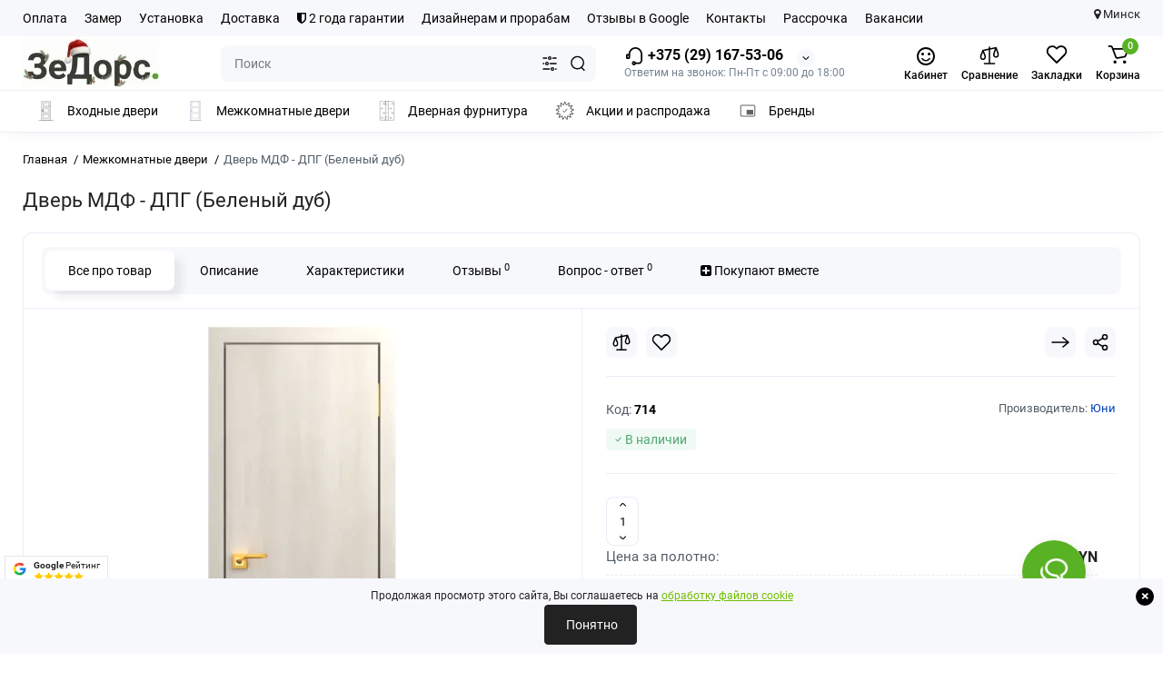

--- FILE ---
content_type: text/html; charset=utf-8
request_url: https://thedoors.by/mejkomnatnie_dveri/dpg-belenyj-dub.html
body_size: 53263
content:
<!DOCTYPE html>
<!--[if IE]><![endif]-->
<!--[if IE 8 ]><html prefix="og: https://ogp.me/ns# fb: https://ogp.me/ns/fb# product: https://ogp.me/ns/product# business: https://ogp.me/ns/business# place: https://ogp.me/ns/place#" dir="ltr" lang="ru" class="ie8"><![endif]-->
<!--[if IE 9 ]><html prefix="og: https://ogp.me/ns# fb: https://ogp.me/ns/fb# product: https://ogp.me/ns/product# business: https://ogp.me/ns/business# place: https://ogp.me/ns/place#" dir="ltr" lang="ru" class="ie9"><![endif]-->
<!--[if (gt IE 9)|!(IE)]><!-->
<html prefix="og: https://ogp.me/ns# fb: https://ogp.me/ns/fb# product: https://ogp.me/ns/product# business: https://ogp.me/ns/business# place: https://ogp.me/ns/place#" dir="ltr" lang="ru">
<!--<![endif]-->
<head>
<meta charset="UTF-8" />
<meta name="viewport" content="width=device-width, initial-scale=1.0, shrink-to-fit=no">
<meta http-equiv="X-UA-Compatible" content="IE=edge">
<title>Дверь МДФ - ДПГ (Беленый дуб)</title>
			
<script src="https://thedoors.by/catalog/view/theme/default/javascript/bus_cache/bus_loading_lazy.js?time=1768578146" type="text/javascript" async=""></script>
<link href="https://thedoors.by/image/bus_cache/css/e1ff76f9501b0173e154957bbb0396d1.css?time=1768578146" type="text/css" rel="stylesheet preload" media="screen" as="style" />
<link href="https://thedoors.by/image/bus_cache/js/8ee6c7a7d6d107f8ad8944c363e2e1a2.js?time=1768578146" rel="preload" as="script"  />

<style>
@media (min-width: 600px) {
	.product-grid .product-thumb .cart .btn-general,
	.container-module .product-thumb .cart .btn-general {padding: 5px;}
	.product-grid .product-thumb .cart .btn-general span.text-cart-add,
	.container-module .product-thumb .cart .btn-general span.text-cart-add {display: none;}
}
@media (min-width: 992px) {
	.product-grid .product-thumb .addit-action,
	.container-module .product-thumb .addit-action {
		top:0px;
		right:-65px;
		flex-direction: column;
	}
	.product-grid .product-thumb .product-model ~ .addit-action,
	.container-module .product-thumb .product-model ~ .addit-action {
		top: 30px;
	}
	.product-grid .product-thumb:hover .addit-action,
	.container-module .product-thumb:hover .addit-action {
		right:0px;
		opacity: 1;
	}
	.product-grid .product-thumb .addit-action .quick-order,
	.product-grid .product-thumb .addit-action .compare,
	.container-module .product-thumb .addit-action .quick-order,
	.container-module .product-thumb .addit-action .compare{
		margin-top: 10px;
	}
	.product-grid .product-thumb .addit-action .wishlist,
	.container-module .product-thumb .addit-action .wishlist{
		margin-left: 0px;
		margin-top: 10px;
	}
}
</style><style>
@media (min-width: 1500px){
	.container{width:1470px;}
	.col-md-3.menu-box,
	.menu_fix.col-md-3,
	.container .sw-20,
	#column-left.col-md-3,#column-right.col-md-3{ width:22%;}
	.container .sw-80,
	#content.col-md-9,#content.col-sm-9 {width: 78%;}
	.col-lg-offset-3,.col-md-offset-3 {margin-left: 20.4%;}
}
</style><style>
.sticker-ns.popular{ background: #222222 none repeat scroll 0 0; color:#FFFFFF; }
.sticker-ns.special { background: #222222 none repeat scroll 0 0; color:#FFFFFF; }
.sticker-ns.bestseller { background: #222222 none repeat scroll 0 0; color:#FFFFFF; }
.sticker-ns.newproduct{ background: #222222 none repeat scroll 0 0; color:#FFFFFF; }
.product-thumb .countDays,
.product-thumb .countHours,
.product-thumb .countMinutes,
.product-thumb .countSec {
	font-size: 11px !important;
	line-height: 12px !important;
	width: 36px !important;
	padding: 4px !important;
	height: auto;
}
.product-thumb .time_productany{
	font-size: 7.5px;
}
	.product-thumb .action-timer {
		height: auto;
		flex-direction: column;
		left:auto !important;
		bottom: 15px;
		justify-content: flex-end;
	}
</style><style>
        body {
            font-family: 'Roboto', sans-serif;
            line-height: 1.6;
        }
        .info-container {
            margin: 20px;
        }
        .info-icon {
            vertical-align: middle;
            margin-right: 8px;
        }
        .info-text {
            vertical-align: middle;
        }
        .info-row {
            margin-bottom: 10px;
        }
    </style><style>
    /* Основной шрифт и размер */
    body {
        font-family: 'Roboto', sans-serif;
        font-size: 13px;
    }

    /* Баннер-контейнер */
    .banner-container {
        display: flex;
        flex-wrap: wrap;
        gap:5px;
        justify-content: center;
        padding: 10px 0;
    }

    /* Основные стили для блока продукта */
    .custom-block-product-1 {
        background-color: #fff;
        border: 1px solid #ddd;
        border-radius: 5px;
        box-shadow: 0 2px 4px rgba(0, 0, 0, 0.1);
        cursor: pointer;
        display: flex;
        flex-direction: column;
        align-items: center;
        padding: 10px;
        width: calc(100% / 4 - 10px);
        max-width: 190px;
        text-align: left;
    }

    .custom-block-product-1 img {
        width: 90px;
        height: 155px;
        margin: 0 auto 10px; /* Центрируем изображение */
    }

    /* Заголовок блока продукта */
    .custom-block-title-1 {
        font-size: 13px;
        font-weight: 700;
        margin-bottom: 5px;
        min-height: 40px;
        display: flex;
        align-items: center;
        text-align: left;
    }

    /* Блок для кнопки "подробнее" */
    .custom-block-desc-1-container {
        width: 100%;
        text-align: left;
    }

    .custom-block-desc-1 {
        font-size: 13px;
        color: #007bff;
        cursor: pointer;
    }

    /* Медиазапросы для адаптивности */
    @media (max-width: 1024px) {
        .custom-block-product-1 {
            width: calc(100% / 3 - 10px);
        }
    }
    @media (max-width: 768px) {
        .custom-block-product-1 {
            width: calc(100% / 2 - 10px);
        }
    }
    @media (max-width: 480px) {
        .custom-block-product-1 {
            width: calc(100% / 2 - 5px);
        }
    }

    /* Стили для баннера */
    .banner-minimal {
        max-width: 100%;
        padding: 15px 20px;
        background-color: #ffffff;
        border: 1px solid #e0e0e0;
        box-shadow: 0 4px 8px rgba(0, 0, 0, 0.1);
        text-align: center;
        font-size: 13px;
        font-family: 'Roboto', sans-serif;
        margin-bottom: 20px;
    }

    .banner-minimal .custom-block-desc-1 {
        display: inline-block;
        margin: 0 auto;
    }

    .banner-minimal-link {
        font-size: 13px;
        color: #007aff;
        text-decoration: none;
        font-weight: 500;
        transition: color 0.3s ease;
    }

    .banner-minimal-link:hover {
        color: #0056b3;
    }

    /* CSS для всплывающего окна и индикатора загрузки */
    .page-stop {
        position: fixed;
        top: 0;
        left: 0;
        width: 100%;
        height: 100%;
        background-color: rgba(0, 0, 0, 0.5);
        display: flex;
        justify-content: center;
        align-items: flex-start;
        padding-top: 10px;
        z-index: 9999;
    }

    .popup-content {
        background-color: #fff;
        border-radius: 5px;
        max-width: 100%;
        max-height: 100%;
        overflow: auto;
        position: relative;
        box-sizing: border-box;
        padding: 0;
    }

    .popup-header {
        display: flex;
        justify-content: flex-end;
        padding: 10px;
        background-color: #f0f0f0;
        border-bottom: 1px solid #ddd;
        width: 100%;
        box-sizing: border-box;
        position: sticky;
        top: 0;
        z-index: 10;
    }

    .close-button {
        border: none;
        background: none;
        font-size: 16px;
        cursor: pointer;
    }

    .loading-indicator {
        position: fixed;
        top: 50%;
        left: 50%;
        transform: translate(-50%, -50%);
        background-color: #fff;
        padding: 20px;
        border-radius: 5px;
        z-index: 9999;
        text-align: center;
    }

    .loader {
        /* Стили для анимации загрузки */
    }
</style><style>
.banner-minimal {
    max-width: 100%;
    padding: 15px 20px;
    background-color: #ffffff;
    border: 1px solid #e0e0e0;
    box-shadow: 0 4px 8px rgba(0, 0, 0, 0.1);
    text-align: center;
    font-family: -apple-system, BlinkMacSystemFont, "Segoe UI", Roboto, "Helvetica Neue", Arial, sans-serif;
    border-radius: 5px;
    margin-bottom: 20px;
    cursor: pointer;
}

.banner-minimal-link {
    font-size: 18px;
    color: #007aff; /* Синий цвет в стиле Apple */
    text-decoration: none;
    font-weight: 500;
    transition: color 0.3s ease;
}

.banner-minimal-link:hover {
    color: #0056b3; /* Темно-синий цвет при наведении */
}
</style><style>
    .request-form-block {
        border: 1px solid #ccc;
        border-radius: 10px;
        padding: 20px;
        margin: 20px 0;
        display: flex;
        flex-wrap: nowrap;
        align-items: center;
        justify-content: space-between;
        background-color: #f9f9f9;
        box-shadow: 0 4px 8px rgba(0, 0, 0, 0.1);
    }

    .request-form-content {
        flex: 1;
        padding-right: 10px;
        box-sizing: border-box;
    }

    .img-wrapper {
        flex: 0 0 15%;
        max-width: 15%;
        margin-left: auto;
    }

    .img-wrapper img {
        width: 100%;
        height: auto;
        object-fit: contain;
    }

    .request-form-block h3 {
        margin: 0 0 10px 0;
        font-weight: bold;
        text-align: left;
    }

    .request-form-block p {
        text-align: left;
        margin: 0 0 20px 0;
    }

    .request-form-block .service-box {
        display: flex;
        justify-content: flex-start;
        width: 100%;
    }

    @media (max-width: 768px) {
        .request-form-block {
            flex-direction: column;
            align-items: flex-start;
        }

        .request-form-content {
            width: 100%;
            padding-right: 0;
        }

        .img-wrapper {
            flex: 0 0 100%;
            max-width: 100%;
            margin: 20px 0 0 0;
        }

        .request-form-block .service-box {
            justify-content: flex-start;
        }

        .request-form-block button {
            width: 100%;
        }
    }
</style><style>
.highlight {
  box-shadow: 0px 0px 0px 3px #59B224;
}
</style><style>
.features {
  display: flex;
  flex-wrap: wrap;
  justify-content: center;
  text-align: center;
}

.feature-item {
  flex-basis: 100%; /* Mobile devices */
  max-width: 250px;
  margin: 10px;
  padding: 20px;
  box-sizing: border-box;
  border: 2px solid #4CAF50; /* Green border */
  border-radius: 10px;
  display: flex;
  flex-direction: column;
  align-items: center;
  background-color: #f9f9f9;
  transition: border-color 0.3s;
}

.feature-item:nth-child(2) {
  border-color: #FF9800; /* Orange border */
}

.feature-item:nth-child(3) {
  border-color: #2196F3; /* Blue border */
}

.feature-item:nth-child(4) {
  border-color: #9C27B0; /* Purple border */
}

.feature-icon img {
  width: 40px; /* Adjust the size as needed */
  height: auto;
  margin-bottom: 10px;
}

.feature-text {
  color: #333;
  font-size: 16px;
  font-weight: bold;
}

@media (min-width: 768px) {
  .feature-item {
    flex-basis: 45%; /* Tablet devices */
  }
}

@media (min-width: 992px) {
  .feature-item {
    flex-basis: 22%; /* Desktop devices */
  }
}
</style><style>
.contacts-map {margin-top:2rem}
.contacts-map__title{font-size:3.25rem;margin-bottom:0.5rem}
.contacts-map__address{margin:0 0 1rem}
.map-preview{position:relative;aspect-ratio:16/9;border-radius:12px;overflow:hidden;cursor:pointer}
.map-preview img{width:100%;height:100%;object-fit:cover}
.map-preview__cta{
  position:absolute;inset:0;display:flex;align-items:center;justify-content:center;
  background:rgba(255,255,255,.8);font-weight:600;text-shadow:0 1px 2px rgba(0,0,0,.1);
  transition:background .2s;
}
@media(hover:hover){
  .map-preview:hover .map-preview__cta{background:rgba(255,255,255,.9)}
}
.contacts-map__route{display:inline-block;margin-top:0.75rem;text-decoration:underline;font-size:0.9375rem}
</style><style>
						#cookiepolicy {
                        opacity: 1;
                        background: #F7F8FB;
						}

                        #cookiepolicy-btn {
                        color: #FFFFFF !important;
						border: 1px solid #222222;
												background: #222222;
																		-webkit-border-radius: 4px 4px 4px 4px;
						border-radius: 4px 4px 4px 4px;
												}

						#cookiepolicy-btn:hover {
						background: #222222;
						color: #FFFFFF !important;
					    border: 1px solid #222222;
						}

                        .cookiepolicy-text {
                        color: #222222;
                        }
                    </style>
<script src="https://thedoors.by/image/bus_cache/js/8ee6c7a7d6d107f8ad8944c363e2e1a2.js?time=1768578146" type="text/javascript"></script>

<base href="https://thedoors.by/" />
<meta name="description" content="Дверь МДФ - ДПГ (беленый дуб) в наличии на складе. Доставка и установка в течение 5 рабочих дней!" />
<meta name="keywords" content= "Дверь МДФ - ДПГ (Беленый дуб)" />





<link href="https://thedoors.by/mejkomnatnie_dveri/dpg-belenyj-dub.html" rel="canonical" />
<link href="https://thedoors.by/image/catalog/14389-32.png" rel="icon" />
<link rel="preload" as="image2" href="https://thedoors.by/image/cache/webp/catalog/logo/thedoorsby-logo-ny-2026-150x54.webp">
<link rel="preload" href="catalog/view/theme/chameleon/stylesheet/fonts/roboto-regular.woff2" as="font2" type="font/woff2" crossorigin>
<link rel="preload" href="catalog/view/theme/chameleon/stylesheet/fonts/roboto-medium.woff2" as="font2" type="font/woff2" crossorigin>
<link rel="preload" href="catalog/view/theme/chameleon/stylesheet/fonts/roboto-bold.woff2" as="font2" type="font/woff2" crossorigin>




















	

<script>
var chSetting = JSON.parse(atob('[base64]/[base64]'));
if (localStorage.getItem('display') === null) {localStorage.setItem('display', 'grid');}</script>


<script src=""></script>



<script>
fixbuscachestart = function(callback) {
    callback();
}
</script>

<!-- Google Tag Manager -->
<script>(function(w,d,s,l,i){w[l]=w[l]||[];w[l].push({'gtm.start':
new Date().getTime(),event:'gtm.js'});var f=d.getElementsByTagName(s)[0],
j=d.createElement(s),dl=l!='dataLayer'?'&l='+l:'';j.async=true;j.src=
'https://www.googletagmanager.com/gtm.js?id='+i+dl;window.addEventListener('busCache', function() {f.parentNode.insertBefore(j,f);});
})(window,document,'script','dataLayer','GTM-MKZ7BV6P');</script>
<!-- End Google Tag Manager -->

<!-- Yandex.Metrika counter -->
<script type="text/javascript" >
   (function(m,e,t,r,i,k,a){m[i]=m[i]||function(){(m[i].a=m[i].a||[]).push(arguments)};
   m[i].l=1*new Date();
   for (var j = 0; j < document.scripts.length; j++) {if (document.scripts[j].src === r) { return; }}
   k=e.createElement(t),a=e.getElementsByTagName(t)[0],k.async=1,k.src=r,window.addEventListener('busCache', function() {a.parentNode.insertBefore(k,a);})})
   (window, document, "script", "https://mc.yandex.ru/metrika/tag.js", "ym");

   ym(22244432, "init", {
        clickmap:true,
        trackLinks:true,
        accurateTrackBounce:true
   });
</script>
<noscript><div><img loading="lazy" src="https://mc.yandex.ru/watch/22244432" style="position:absolute; left:-9999px;" alt="" /></div></noscript>
<!-- /Yandex.Metrika counter -->

<meta name="zen-verification" content="Loy8qhGyTssjoyN4wizoiXH5axV5g2sdwsCFrnAsb0BMW3bLQxi6aKjhJ7Ywl1Z4" /><!--MDP v10 Open Graph start-->
<meta property="og:locale" content="ru-ru">
<meta property="og:rich_attachment" content="true">
<meta property="og:site_name" content="ЗеДорс — Межкомнатные и входные двери">
<meta property="og:type" content="product">
<meta property="og:title" content="Дверь МДФ - ДПГ (Беленый дуб)">
<meta property="og:description" content="Дверь МДФ - ДПГ (беленый дуб) в наличии на складе. Доставка и установка в течение 5 рабочих дней!">
<meta property="og:image" content="https://thedoors.by/image/cache/webp/catalog/1%20new%20website/tovar/yuni/C1_beldyb-700x700.webp">
<meta property="og:image:secure_url" content="https://thedoors.by/image/cache/webp/catalog/1%20new%20website/tovar/yuni/C1_beldyb-700x700.webp">
<meta property="og:image:width" content="0">
<meta property="og:image:height" content="0">
<meta property="og:url" content="https://thedoors.by/mejkomnatnie_dveri/dpg-belenyj-dub.html">
<meta property="business:contact_data:email" content="info@thedoors.by">
<meta property="business:contact_data:street_address" content="Новодворский с/с, 40/2">
<meta property="business:contact_data:locality" content="Минск">
<meta property="business:contact_data:postal_code" content="223060">
<meta property="business:contact_data:country_name" content="Беларусь">
<meta property="place:location:latitude" content="53.859947">
<meta property="place:location:longitude" content="27.685654">
<meta property="business:contact_data:phone_number" content="+375 (29) 167-53-06">
<meta property="fb:profile_id" content="https://www.facebook.com/profile.php?id=100071217541308">
<meta property="product:product_link" content="https://thedoors.by/mejkomnatnie_dveri/dpg-belenyj-dub.html">
<meta property="product:brand" content="Юни">
<meta property="product:category" content="Главная">
<meta property="product:availability" content="InStock">
<meta property="product:condition" content="new">
<meta property="product:price:amount" content="200">
<meta property="product:price:currency" content="BYN">
<meta property="og:see_also" content="https://thedoors.by/mejkomnatnie_dveri/dveri-mdf-pvh-v-minske/klassika-pg-dub.html">
<meta property="og:see_also" content="https://thedoors.by/mejkomnatnie_dveri/dveri-mdf-pvh-v-minske/klassika-pg-italjanski-oreh.html">
<meta property="og:see_also" content="https://thedoors.by/mejkomnatnie_dveri/dveri-mdf-pvh-v-minske/klassika-pg-milanskij-oreh.html">
<meta property="og:see_also" content="https://thedoors.by/mejkomnatnie_dveri/dveri-mdf-pvh-v-minske/klassika-pg-belaja.html">
<meta property="og:see_also" content="https://thedoors.by/mejkomnatnie_dveri/dveri-elporta-v-minske/classico-jeko-shpon/dveri-elporta---porta-28-po-nordic-grey-.html">
<meta property="og:see_also" content="https://thedoors.by/mejkomnatnie_dveri/dveri-elporta-v-minske/classico-jeko-shpon/dveri-elporta---porta-28-po-snow-veralinga.html">
<meta property="og:see_also" content="https://thedoors.by/mejkomnatnie_dveri/dveri-elporta-v-minske/classico-jeko-shpon/dveri-elporta---porta-28-po-wenge-veralinga.html">
<meta property="og:see_also" content="https://thedoors.by/mejkomnatnie_dveri/dveri-v-skandinavskom-stile/dver-smart-solo-do-beton.html">
<meta property="og:see_also" content="https://thedoors.by/mejkomnatnie_dveri/mezhkomnatnyye-dveri-minsk-smart/dver-smartorion-dg--.html">
<meta property="og:see_also" content="https://thedoors.by/mejkomnatnie_dveri/mezhkomnatnyye-dveri-minsk-smart/dver-smart-orion-dg---kapuchino.html">
<meta property="og:see_also" content="https://thedoors.by/mejkomnatnie_dveri/mezhkomnatnyye-dveri-minsk-smart/dver-smart-orion-dg---perlamutr.html">
<meta property="og:see_also" content="https://thedoors.by/mejkomnatnie_dveri/mezhkomnatnyye-dveri-minsk-smart/dver-smart-orion-do---beton.html">
<meta property="og:see_also" content="https://thedoors.by/mejkomnatnie_dveri/dveri-bezhevie/dver-smart-orion-do---kapuchino.html">
<meta property="og:see_also" content="https://thedoors.by/mejkomnatnie_dveri/dver-smart-orion-do---perlamutr.html">
<!--MDP v10 Open Graph end-->
<script type="text/javascript"><!--
(function(window) {
'use strict';
//'use asm';
	if (!('busCache' in window)) {
		window.busCache = {};
	}
	busCache.timeinterval = false;
	busCache.status = false;
	busCache.start = function(busAppSetting) {
		if (busCache.status == false) {
			busCache.status = true;
			window.removeEventListener('scroll', busCache.start, {once:true, passive:true});
			window.removeEventListener('mouseover', busCache.start, {once:true, passive:true});
			window.removeEventListener('touchstart', busCache.start, {once:true, passive:true});

		} else {
			console.log('bus_cache уже работает!');
			return 'bus_cache уже работает!';
		}

		if (typeof window.CustomEvent !== 'function') {
			window.CustomEvent = function(event, params) {
				params = params || {bubbles:false, cancelable:false, detail:null};

				var evt = document.createEvent('CustomEvent');
				evt.initCustomEvent(event, params.bubbles, params.cancelable, params.detail);
				return evt;
			};
		}

		document.dispatchEvent(new CustomEvent('busCache', {bubbles: true}));
	};
	busCache.loadStyle = function(url, callback, setting) {
		var s = document.querySelector('link[href*="' + url + '"]');

		if (s && typeof setting != 'object') {
			if (typeof callback == 'function') {
				if (s.getAttribute('data-start')) {
					s.addEventListener('readystatechange', callback);
					s.addEventListener('load', callback);
				} else {
					setTimeout(callback, 1);
				}
			}

			return s;
		} else {
			s = document.createElement('link');
			s.href = url;
			s.type = 'text/css';
			s.rel = 'stylesheet';

			if (typeof callback == 'function') {
				s.addEventListener('readystatechange', function() {
					s.removeAttribute('data-start');
				});
				s.addEventListener('load', function() {
					s.removeAttribute('data-start');
				});
				s.addEventListener('readystatechange', callback);
				s.addEventListener('load', callback);
			}

			if (typeof setting == 'object') {
				for (var ss in setting) {
					s.setAttribute(ss, setting[ss]);
				}
			}

			if ('head' in document) {
				document.head.appendChild(s);
			}

			return s;
		}
	};
	busCache.loadScript = function(url, callback, setting) {
		var s = document.querySelector('script[src*="' + url + '"]');

		if (s && typeof setting != 'object') {
			if (typeof callback == 'function') {
				if (s.getAttribute('data-start')) {
					s.addEventListener('readystatechange', callback);
					s.addEventListener('load', callback);
				} else {
					setTimeout(callback, 1);
				}
			}

			return s;
		} else {
			s = document.createElement('script');
			s.src = url;
			s.type = 'text/javascript';
			s.setAttribute('data-start', true);

			if (typeof callback == 'function') {
				s.addEventListener('readystatechange', function() {
					s.removeAttribute('data-start');
				});
				s.addEventListener('load', function() {
					s.removeAttribute('data-start');
				});
				s.addEventListener('readystatechange', callback);
				s.addEventListener('load', callback);
			}

			if (typeof setting == 'object') {
				for (var ss in setting) {
					s.setAttribute(ss, setting[ss]);
				}
			}

			if ('head' in document) {
				document.head.appendChild(s);
			}

			return s;
		}
	};


	window.addEventListener('DOMContentLoaded', function() {
		window.addEventListener('scroll', busCache.start, {once:true, passive:true});
		window.addEventListener('mouseover', busCache.start, {once:true, passive:true});
		window.addEventListener('touchstart', busCache.start, {once:true, passive:true});
	}, {once:true, passive:true});


	window.addEventListener('busCache', function() {
		busCache.loadStyle('catalog/view/theme/chameleon/stylesheet/popup-fastorder/fastorder.css');
		busCache.loadStyle('catalog/view/theme/chameleon/stylesheet/popup-callback/callback.css');
		busCache.loadStyle('catalog/view/theme/chameleon/stylesheet/csscallback.css');
		busCache.loadStyle('catalog/view/theme/chameleon/stylesheet/popup-question-answer/stylefcp.css');
	});
})(window);
//--></script>
</head>
<body class="product-product-714 fix_cart_price_footer  ft_tabs_mob">
<!-- Google Tag Manager (noscript) -->
<noscript><iframe loading="lazy" data-busloadinglazy-src="https://www.googletagmanager.com/ns.html?id=GTM-MKZ7BV6P"
height="0" width="0" style="display:none;visibility:hidden"></iframe></noscript>
<!-- End Google Tag Manager (noscript) -->
<nav id="top" class="visible-md visible-lg">
  <div class="container">
  		<div class="pull-left">
		<div class="btn-group box-nav-links">
			<ul class="header-nav-links">
									<li><button onclick="location='/oplata-dveri.html'"  type="button" class="btn btn-link">Оплата</button></li>
									<li><button onclick="location='/zamer-dveri.html'"  type="button" class="btn btn-link">Замер</button></li>
									<li><button onclick="location='/ustanovka-vhodnyh-i-mezhkomnatnyh-dverej.html'"  type="button" class="btn btn-link">Установка</button></li>
									<li><button onclick="location='/dostavka.html'"  type="button" class="btn btn-link">Доставка</button></li>
									<li><button onclick="location='/index.php?route=information/warranty_service'"  type="button" class="btn btn-link"><i class="fa fa-shield"></i> 2 года гарантии</button></li>
									<li><button onclick="location='/dlja-dizajnerov-i-arhitektorov.html'"  type="button" class="btn btn-link">Дизайнерам и прорабам</button></li>
									<li><button onclick="location='/index.php?route=ldev_reviews/list'"  type="button" class="btn btn-link">Отзывы в Google</button></li>
									<li><button onclick="location='/index.php?route=information/contact'"  type="button" class="btn btn-link">Контакты</button></li>
									<li><button onclick="location='/rassrochka.html'"  type="button" class="btn btn-link">Рассрочка</button></li>
									<li><button onclick="location='/vakansii.html'"  type="button" class="btn btn-link">Вакансии</button></li>
							</ul>
		</div>
	</div>
				<div class="pull-right dflex align-items-center top-lc">
		

		<!--	<div class="box-currency hidden-xs hidden-sm">
		<form action="https://thedoors.by/index.php?route=common/currency/currency" method="post" enctype="multipart/form-data" id="currency">
			<div class="btn-group">
				<button class="btn-currency-top dropdown-toggle" data-toggle="dropdown">
																		<strong> BYN</strong>
																										</button>
				<ul class="dropdown-menu dropdown-menu-right ch-dropdown">
					<li class="mob-title-currency visible-xs">Валюта</li>
																										<li class="active"><button class="currency-select btn btn-link btn-block" type="button" name="BYN"> BYN <span class="currency__title">BYN</span></button></li>
																																							<li><button class="currency-select btn btn-link btn-block" type="button" name="BYR"> BYN <span class="currency__title">белорусский рубль</span></button></li>
																						</ul>
			</div>
			<span class="mob-text-currency">Валюта</span>
			<input type="hidden" name="code" value="" />
			<input type="hidden" name="redirect" value="https://thedoors.by/mejkomnatnie_dveri/dpg-belenyj-dub.html" />
		</form>
	</div>
-->
		<div class="city">
  	<i class="fa fa-map-marker"></i> Минск
		</div>
		</div>
	  </div>
</nav>
<header class="fix-header h-sticky">
  <div class="container hidden-xs">
    <div class="row dflex flex-wrap align-items-center pt-15 pb-15">
    			<div class="col-xs-5 col-sm-6 col-md-2 col-lg-2 logo-top type-h-2">
			<div id="logo">
											  <a href="https://thedoors.by/"><img loading="lazy" width="150" height="54" src="https://thedoors.by/image/cache/webp/catalog/logo/thedoorsby-logo-ny-2026-150x54.webp" width="150" height="54" alt="ЗеДорс — Межкомнатные и входные двери" class="img-responsive"/></a>
							  			</div>
		</div>
						<div class="phone-box col-xs-7 col-sm-6 col-md-3 col-auto f-order-3">
			<div id="phone" class="dflex justify-content-xs-end justify-content-sm-end justify-content-md-center pr-35">
				<div class="contact-header">
					<div class="dropdown-toggle">
													<div class="additional-tel dth">
															<a href="tel:+375291675306" target="_blank">
																	<div class="icon-image"><img loading="lazy" width="22" height="22" src="https://thedoors.by/image/catalog/icons/icon-phone1.svg" alt="+375 (29) 167-53-06" /></div>
																	+375 (29) 167-53-06</a>
														</div>
																			<span class="drop-icon-info"></span>
											</div>
										<ul class="dropdown-menu drop-contacts ch-dropdown">
												<li>Звоните нам в рабочее время и мы детально ответим, как лучше выбрать и установить двери.</li>
																											<li>
																		<div>
																					<div class="icon-image"><img loading="lazy" width="25" height="25" src="https://thedoors.by/image/catalog/icons/schedule_24dp_FILL0_wght400_GRAD0_opsz24.svg" alt="Пн-Пт с 09:00 до 18:00" /></div>
																						Пн-Пт с 09:00 до 18:00										</div>
																	</li>
															<li>
																	<a href="javascript:;" onclick="get_modal_callbacking();">
																				<div class="icon-image"><img loading="lazy" width="25" height="25" src="https://thedoors.by/image/catalog/icons/iocn_callback_1.svg" alt="Заказать звонок" /></div>
																				Заказать звонок									</a>
																	</li>
															<li>
																	<a href="https://t.me/thedoors_by" target="_blank">
																				<div class="icon-image"><img loading="lazy" width="25" height="25" src="https://thedoors.by/image/catalog/icons/iocn_teleg_1.svg" alt="Telegram" /></div>
																				Telegram									</a>
																	</li>
															<li>
																	<a href="viber://chat?number=375291675306">
																				<div class="icon-image"><img loading="lazy" width="25" height="25" src="https://thedoors.by/image/catalog/icons/iocn_viber_1.svg" alt="Viber" /></div>
																				Viber									</a>
																	</li>
															<li>
																	<a href="https://www.instagram.com/thedoorsby/" target="_blank">
																				<div class="icon-image"><img loading="lazy" width="25" height="25" src="https://thedoors.by/image/catalog/icons/instagram-300.svg" alt="Instagram" /></div>
																				Instagram									</a>
																	</li>
															<li>
																	<a href="mailto:info@thedoors.by" title="Написать нам на почту" target="_blank">
																				<div class="icon-image"><i class="fa fa-envelope-o"></i></div>
																				info@thedoors.by									</a>
																	</li>
															<li>
																		<div>
																					<div class="icon-image"><img loading="lazy" width="25" height="25" src="https://thedoors.by/image/catalog/icons/domain-main.svg" alt="Компания &quot;ЗеДорс&quot;" /></div>
																						Компания "ЗеДорс"										</div>
																	</li>
															<li>
																		<div>
																					г. Минск, БЦ "S-Union" (С-Юнион), пом. 75										</div>
																	</li>
															<li>
																	<a href="/index.php?route=information/contact" title="Контакты" target="_blank">
																				<div class="icon-image"><img loading="lazy" width="25" height="25" src="https://thedoors.by/image/catalog/icons/location-main.svg" alt="Показать на карте" /></div>
																				Показать на карте									</a>
																	</li>
															<li>
																	<a href="/index.php?route=information/contact" title="Подробнее" target="_blank">
																				<div class="icon-image"><img loading="lazy" width="25" height="25" src="https://thedoors.by/image/catalog/icons/info24.svg" alt="Подробнее &gt;" /></div>
																				Подробнее >									</a>
																	</li>
																		</ul>
										<div class="text_after_phone">Ответим на звонок: Пн-Пт с 09:00 до 18:00</div>
				</div>
			</div>
		</div>

		<div class="box-search search-top col-xs-9 col-sm-9 col-md-5 flex-1 visible-md visible-lg"><div class="header-search input-group livesearch">
	<input type="text" name="search" value="" placeholder="Поиск" class="form-control search-autocomplete" />
		<div class="input-group-btn categories">
		<button aria-label="Search category" type="button" data-toggle="dropdown" data-placement="left" title="Везде" class="btn-search-select dropdown-toggle">
			<img loading="lazy" class="icon-search-category" src="catalog/view/theme/chameleon/image/sprite.svg#icon-search-category" alt="" width="18" height="18">
		</button>
		<ul class="dropdown-menu dropdown-menu-right ch-dropdown">
			<li class="sel-cat-search"><a href="#" onclick="return false;" data-idsearch="0">Везде</a></li>
						<li><a href="#" onclick="return false;" data-idsearch="18">Входные двери</a></li>
						<li><a href="#" onclick="return false;" data-idsearch="20">Межкомнатные двери</a></li>
						<li><a href="#" onclick="return false;" data-idsearch="69">Дверная фурнитура</a></li>
						<li><a href="#" onclick="return false;" data-idsearch="68">Акции</a></li>
						<li><a href="#" onclick="return false;" data-idsearch="150">Доставка по РБ</a></li>
						<li><a href="#" onclick="return false;" data-idsearch="611">Плинтус</a></li>
					</ul>
		<input type="hidden" name="search_category_id" value="0" />
  </div>
    <span class="input-group-btn button_search">
	<button type="button" class="btn btn-search" aria-label="Search">
		<img loading="lazy" class="icon-hsearch" src="catalog/view/theme/chameleon/image/sprite.svg#icon-hsearch" alt="" width="18" height="18">
	</button>
  </span>
</div>
</div>
				<div class="box-account visible-md visible-lg text-ai-on">
			<button  class="dropdown-toggle btn-account" id="login-popup" data-load-url="index.php?route=common/login_modal" type="button">
				<img loading="lazy" class="icon-account" src="catalog/view/theme/chameleon/image/icon-account-smile.svg" alt="Кабинет" width="24" height="24">
				<span class="text-a-icon">Кабинет</span>
			</button>
					</div>
						<div class="box-compare visible-md visible-lg text-ai-on" >
			<a rel="nofollow" class="btn-compare-top" href="https://thedoors.by/index.php?route=product/compare" id="compare-total">
				<img loading="lazy" class="icon-compare" src="catalog/view/theme/chameleon/image/sprite.svg#icon-compare" alt="" width="24" height="24">
								<span class="text-a-icon">Сравнение</span>
			</a>
		</div>
						<div class="box-wishlist visible-md visible-lg text-ai-on" >
			<a rel="nofollow" class="btn-wishlist-top" href="https://thedoors.by/index.php?route=account/wishlist" id="wishlist-total">
				<img loading="lazy" class="icon-wishlist" src="catalog/view/theme/chameleon/image/sprite.svg#icon-wishlist" alt="" width="24" height="22">
								<span class="text-a-icon">Закладки</span>
			</a>
		</div>
						<div class="box-cart visible-md visible-lg text-ai-on"><div id="cart" class="shopping-cart">
	<button class="dflex align-items-center btn" type="button" onclick="openFixedCart(this);">
		<img loading="lazy" class="shop-bag-svg" src="catalog/view/theme/chameleon/image/sprite.svg#icon-add-to-cart" alt="" width="25" height="22">
		<span class="cart-total">0</span>
					<span class="text-a-icon-cart ">Корзина</span>
			</button>
	<div class="cart-content">
	<div class="header-cart-backdrop"></div>
	<div class="header-cart-fix-right" >
		<div class="header-cart-top dflex">
			<div class="header-cart-title">Корзина</div>
			<button type="button" class="header-cart-close"></button>
		</div>
		<div class="header-cart-scroll dflex flex-column">
							<div class="text-center box-empty-cart-icon">
					<svg class="icon-empty-cart" id="icon-empty-shop-cart" xmlns="http://www.w3.org/2000/svg" width="195" height="151" fill="none" viewBox="0 0 195 151">
						<path fill="#9CA9BC" d="m170.452 109.713 1.98.273-1.49 10.798-1.982-.274 1.492-10.797ZM38 45h2v32h-2V45Zm0 39h2v9h-2v-9Zm107.8 42.7c.2.3.5.4.8.4.2 0 .4-.1.6-.2 1.5-1 3.6-1.1 5.2-.1.5.3 1.1.2 1.4-.3.3-.5.2-1.1-.3-1.4-2.2-1.4-5.2-1.4-7.4.1-.5.4-.6 1-.3 1.5ZM70 113h9v2h-9v-2ZM5 144h13v2H5v-2Z"/>
						<path fill="#9CA9BC" d="m173 144 .3-.9 5-39.1h.7c2.2 0 4-1.4 4-3.2v-1.5c0-1.8-1.8-3.2-4-3.2h-34.7l9.1-22c.8-2-.1-4.4-2.2-5.2-1-.4-2.1-.4-3.1 0s-1.8 1.2-2.2 2.2L136.5 94c-1.2.4-2.1 1.1-2.9 2H132V37c0-3.3-2.7-6-5.9-6-6.3 0-12.6-.7-18.9-.9-4-14.7-14-25.1-25.7-25.1S59.8 15.4 55.8 30c-6.4.2-12.7.5-18.8 1-3.3 0-6 2.7-6 6v75.9L27.1 144H23v2h167v-2h-17Zm-1.7-1.2c-.1.9-.9 1.2-1.6 1.2h-33.8l-3.9-31.1V104h2.2c1.1 1 2.3 1.7 3.9 1.7s2.9-.6 3.9-1.7h34.3l-5 38.8Zm9.7-43.6v1.5c0 .6-.8 1.2-2 1.2h-35.1c.3-.7.5-1.5.5-2.3 0-.6-.1-1.1-.2-1.7H179c1.2.1 2 .8 2 1.3Zm-33.2-27.5c.2-.5.6-.9 1.1-1.1.5-.2 1-.2 1.5 0 1 .4 1.5 1.6 1.1 2.6l-9.1 22c-1.1-1-2.4-1.5-3.6-1.7l9-21.8Zm-9.5 24c2.2 0 4 1.8 4 4s-1.8 4-4 4-4-1.8-4-4 1.8-4 4-4Zm-5.7 2.3c-.2.5-.2 1.1-.2 1.7 0 .8.2 1.6.5 2.3h-.9v-4h.6ZM81.5 7c10.7 0 19.8 9.5 23.6 23-16.1-.5-31.9-.5-47.2 0 3.8-13.5 13-23 23.6-23ZM32.8 115H59v-2H33V37c0-2.2 1.8-4 4.1-4 6-.4 12.1-.7 18.3-.9-.5 2.3-.9 4.7-1.1 7.2-2.3.4-4.1 2.4-4.1 4.8 0 2.7 2.2 4.9 4.9 4.9s4.9-2.2 4.9-4.9c0-2.3-1.6-4.1-3.6-4.7.2-2.5.6-5 1.2-7.3 15.6-.5 31.7-.5 48.2.1.6 2.3.9 4.8 1.2 7.3-2.1.5-3.6 2.4-3.6 4.7 0 2.7 2.2 4.9 4.9 4.9s4.9-2.2 4.9-4.9c0-2.4-1.8-4.4-4.1-4.8-.2-2.4-.6-4.8-1.1-7.1 6.1.2 12.2.5 18.3.9 2.2 0 4 1.8 4 4v76H89v2h41.2l3.6 29H29.1l3.7-29.2Zm23.3-73.6c1 .4 1.8 1.5 1.8 2.6 0 1.6-1.3 2.9-2.9 2.9-1.6 0-2.9-1.3-2.9-2.9 0-1.3.8-2.3 1.9-2.7 0 .9-.1 1.8-.1 2.7h2c.1-.9.1-1.8.2-2.6ZM107 44h2c0-.9 0-1.8-.1-2.7 1.1.4 1.9 1.4 1.9 2.7 0 1.6-1.3 2.9-2.9 2.9-1.6 0-2.9-1.3-2.9-2.9 0-1.2.7-2.2 1.8-2.6.2.8.2 1.7.2 2.6Z"/>
						<path fill="#9CA9BC" d="M145.6 120.2a2 2 0 1 0 .001-3.999 2 2 0 0 0-.001 3.999Zm8 0a2 2 0 1 0 .001-3.999 2 2 0 0 0-.001 3.999Zm-67-40.9c-2.8-1.8-6.7-1.8-9.4.2-.5.3-.6.9-.3 1.4.2.3.5.4.8.4.2 0 .4-.1.6-.2 2.1-1.5 5.1-1.5 7.2-.1.5.3 1.1.2 1.4-.3.3-.5.1-1.1-.3-1.4Zm-12.9-5.9a2.7 2.7 0 1 0 0-5.4 2.7 2.7 0 0 0 0 5.4Zm16 0a2.7 2.7 0 1 0 0-5.4 2.7 2.7 0 0 0 0 5.4Z"/>
					</svg>
				</div>
				<div class="text-center cart-empty">Ваша корзина пуста!</div>
				<div class="text-center cart-empty-info-text">Это никогда не поздно исправить :)</div>
					</div>
			</div>
	</div>
</div>
</div>
	</div>
  </div>
<div class="container box-dopmenu">
	<div class="row">
		<nav id="additional-menu" class="hmenu_type col-md-12 dflex">
			<div class="left-dopmenu">
			  <ul class="nav-dopmenu" style="overflow: hidden;">
															<li >
							<a href="/vhodnie_dveri/" class="parent-link">
																	<img decoding="async" loading="lazy" width="22" height="22" alt="" width="25" height="25" class="nsmenu-thumb " src="https://thedoors.by/image/catalog/icons/exterior-door-thedoorsby.svg"/>
																																<div class="item-name himg">Входные двери</div>
							</a>
						</li>
																				<li >
							<a href="/mejkomnatnie_dveri/" class="parent-link">
																	<img decoding="async" loading="lazy" width="22" height="22" alt="" width="25" height="25" class="nsmenu-thumb " src="https://thedoors.by/image/catalog/icons/interior-door-thedoorsby-2.svg"/>
																																<div class="item-name himg">Межкомнатные двери</div>
							</a>
						</li>
																				<li >
							<a href="/dvernaja-furnitura-v-minske/" class="parent-link">
																	<img decoding="async" loading="lazy" width="22" height="22" alt="" width="25" height="25" class="nsmenu-thumb " src="https://thedoors.by/image/catalog/icons/door-hardware-1.svg"/>
																																<div class="item-name himg">Дверная фурнитура</div>
							</a>
						</li>
																				<li >
							<a href="/akcii-na-vhodnye-i-mezhkomnatnye-dveri/" class="parent-link">
																	<img decoding="async" loading="lazy" width="22" height="22" alt="" width="25" height="25" class="nsmenu-thumb " src="https://thedoors.by/image/catalog/icons/promotions-and-sales-1.svg"/>
																																<div class="item-name himg">Акции и распродажа</div>
							</a>
						</li>
																				<li >
							<a href="/index.php?route=product/manufacturer" class="parent-link">
																	<img decoding="async" loading="lazy" width="22" height="22" alt="" width="25" height="25" class="nsmenu-thumb " src="https://thedoors.by/image/catalog/icons/branding_watermark_24dp_FILL0_wght200_GRAD0_opsz24.svg"/>
																																<div class="item-name himg">Бренды</div>
							</a>
						</li>
												  </ul>
			</div>
			<div class="dop-menu-show-more off-show-more">
				<span class="prev-m off-prev-m"><svg class="icon-arrow-prev"><use xlink:href="catalog/view/theme/chameleon/image/sprite.svg#icon-arrow-left"></use></svg></span>
				<span class="total-sections">1/1</span>
				<span class="next-m"><svg class="icon-arrow-next"><use xlink:href="catalog/view/theme/chameleon/image/sprite.svg#icon-arrow-right"></use></svg></span>
			</div>
		</nav>
	</div>
</div>
<script>

function toggle_menu_items(info_total_sections,current_menu_section,total_sections,items_widths,items,show_more_btn_prev,total_width) {
	info_total_sections.html(current_menu_section + '/' + total_sections);
	var arr, widths = $.extend(true, [], items_widths), section;
	arr = items;
	section = current_menu_section;

	var items_data = [];

	if(current_menu_section == 1){
		show_more_btn_prev.addClass('off-prev-m');
		var sum = 0;
		arr.each(function(i) {
			var $item = $(this);
			show_menu_item($item);

			sum += widths[i];
			if(section == 1){
				$item.removeClass('item_menu_hidden');
			}
			if(section > 1){
				$item.addClass('item_menu_hidden');
			}

			if (sum > total_width) {
				section += 1;
				sum = 0;
				sum += widths[i];
				$item.addClass('item_menu_hidden');
				$item.addClass('section_' + section);
			} else {
				$item.addClass('section_' + section);
			}

			items_data[i] = {w : parseFloat(widths[i].toFixed(3)), s: section};

		});
		setCookieView('dop_menu', window.btoa(JSON.stringify(items_data)), 3);
	 }

}

function show_menu_item(elem) {
	elem.removeClass('item_menu_hidden');
	elem.removeClass(function (index, className) {
		return (className.match (/(^|\s)section_\S+/g) || []).join(' ');
	});
}

function chm_menu_init(selector) {

	var container = $(selector);
	var menu = $('.nav-dopmenu', container);

	var wrapper = menu.parent();
	var show_more_btn = $(selector +' .dop-menu-show-more');
	var show_more_btn_prev = $(selector +' .dop-menu-show-more .prev-m');
	var show_more_btn_next = $(selector +' .dop-menu-show-more .next-m');
	var info_total_sections = $(selector +' .dop-menu-show-more .total-sections');
	var items = menu.children();

	var sum = 0;
	var items_widths = [];

	var total_width = 0;
	total_width = container.innerWidth() - show_more_btn.outerWidth() - 20;

	show_menu_item(items);
	items.css('width', 'auto');
	items.each(function(i) {
		var item = $(this);
		items_widths[i] = item.get(0).getBoundingClientRect().width;

		item.css('width', item.get(0).getBoundingClientRect().width);
		sum += items_widths[i];
	});


	var total_sections = 1
	total_sections = Math.ceil(sum / total_width);
	if (total_sections > 1) {
		wrapper.css('width', total_width);
		show_more_btn.removeClass('off-show-more');
	} else {
		wrapper.css('width', '');
		show_more_btn.addClass('off-show-more');
	}
	var current_menu_section = 1;

	toggle_menu_items(info_total_sections,current_menu_section,total_sections,items_widths,items,show_more_btn_prev,total_width);
	menu.removeAttr('style');
	show_more_btn_next.removeClass('off-next-m');
	show_more_btn.off('click');
	show_more_btn_prev.click(function() {
		if(current_menu_section === 1) {
			current_menu_section = 1;
			show_more_btn_prev.addClass('off-prev-m');
		} else {
			current_menu_section -= 1;
			if(current_menu_section === 1){
				show_more_btn_prev.addClass('off-prev-m');
				if(total_sections == 2){
					show_more_btn_next.removeClass('off-next-m');
				}
			} else {
				show_more_btn_prev.removeClass('off-prev-m');
				show_more_btn_next.removeClass('off-next-m');
			}
			info_total_sections.html(current_menu_section + '/' + total_sections);
			$(selector +' .section_' + (current_menu_section + 1)).addClass('item_menu_hidden');
			$(selector +' .section_' + current_menu_section).removeClass('item_menu_hidden');
		}
	});
	show_more_btn_next.click(function() {
		if (current_menu_section === total_sections) {
			current_menu_section = total_sections;
			show_more_btn_next.addClass('off-next-m');
		} else {
			current_menu_section += 1;
			if(current_menu_section === total_sections){
				show_more_btn_next.addClass('off-next-m');
			} else {
				show_more_btn_next.removeClass('off-next-m');
			}
			if(current_menu_section >= 1){
				show_more_btn_prev.removeClass('off-prev-m');
			}
			info_total_sections.html(current_menu_section + '/' + total_sections);
			$(selector +' .section_' + current_menu_section).removeClass('item_menu_hidden');
			$(selector +' .section_' + (current_menu_section - 1)).addClass('item_menu_hidden');
		}
	});
}

$(function() {
	//chm_menu_init('#additional-menu');
	setTimeout(function () {
		chm_menu_init('#additional-menu');
	}, 1);

	$(window).resize(function() {
		setTimeout(function () {
			chm_menu_init('#additional-menu');
		}, 300);
	});
});

function additional_menu(){
	$(".nsmenu-bigblock-additional").css('width',$("#additional-menu").outerWidth()-20);

	$('#additional-menu .dropdown-menu').each(function() {
		var menu = $('#additional-menu').offset();
		var dropdown = $(this).parent().offset();
		var i = (dropdown.left + $(this).outerWidth()) - (menu.left + $('#additional-menu').outerWidth() - 10);

		if (i > 0) {
			$(this).css('margin-left', '-' + (i + 0.5) + 'px');
		}
		var l=$(this).outerWidth();
		$(this).find(".nsmenu-ischild-simple").css('left',l);
	});
}

$('#additional-menu li.dropdown').hover(function() {
	additional_menu();
	$(this).find('.dropdown-menu').stop(true, true).delay(10);
	$(this).addClass('open');
	$('#additional-menu').addClass('open-am');
	$('#maskMenuDop').addClass('open');
	$(this).find('.dropdown-toggle').attr('aria-expanded', 'true');
}, function() {
	$(this).find('.dropdown-menu').stop(true, true).delay(10);
	$(this).removeClass('open');
	$('#maskMenuDop').removeClass('open');
	$('#additional-menu').removeClass('open-am');
	$(this).find('.dropdown-toggle').attr('aria-expanded', 'false')
});
</script>
<div id="fm-fixed-mobile" class="mob-fix-panel topmm-fix hidden-md hidden-lg">
	<div class="container">
		<div class="box-flex-fix fm_type_design_2 show-title">
			<div class="fm-left-block dflex align-items-center">
								<div class="mob-m-i menu_fix_mob">
					<button aria-label="Услуги" type="button" class="btn btn-menu-mobile" onclick="open_mob_menu_left()">
													<img loading="lazy" class="icon-menu" src="/catalog/view/theme/chameleon/image/sprite.svg#icon-menu-design-2" alt="" width="22" height="22">
																		<span class="text-a-icon">Услуги</span>
											</button>
				</div>
			</div>
												<div class="fm-logo logo-mr-auto">
													<a aria-label="Logo Mobile" href="https://thedoors.by/">
								<img loading="lazy" src="https://thedoors.by/image/cache/webp/catalog/logo/450x143-logo-ny-thedoorsby-2026-450x143.webp" width="450" height="143" alt="" class="img-responsive" width="450" height="143">
							</a>
											</div>
							
			<div class="fm-right-block dflex align-items-center">
									<div class="mob-m-i menu_fix_mob">
						<button  type="button" class="btn btn-menu-mobile open-mob-catalog">
															<svg class="icon-menu-line"><use xlink:href="/catalog/view/theme/chameleon/image/sprite.svg#icon-menu1"></use></svg>
																						<span class="text-a-icon">Каталог</span>
													</button>
					</div>
					<div class="mob-m-i fm-contact-top">
						<button aria-label="Контакты" type="button" class="btn-open-contact dflex align-items-center justify-content-center">
							<svg class="icon-mob-contact"><use xlink:href="/catalog/view/theme/chameleon/image/sprite.svg#icon-contact"></use></svg>
														<span class="text-a-icon">Контакты</span>
													</button>
					</div>
					<!-- <div class="mob-m-i fm-account-top">
						<button aria-label="Кабинет" id="login-popup-mob" data-load-url="index.php?route=common/login_modal" type="button" class="btn-open-account dropdown-toggle dflex align-items-center justify-content-center">
							<img loading="lazy" class="icon-account" src="/catalog/view/theme/chameleon/image/icon-account-smile.svg" alt="Кабинет" width="24" height="24">
														<span class="text-a-icon">Кабинет</span>
													</button>
											</div> -->
							</div>
		</div>
	</div>
	<div class="mob-menu-info-fixed-left hidden">
		<div class="mob-first-menu active" id="mobm-left-content">
			<div class="mobm-top">
				<div class="mobm-title">Меню</div>
				<button type="button" class="mobm-close-menu" aria-label="Close" onclick="close_mob_menu();"></button>
			</div>
			<div class="mobm-body">
				<div class="mobm-header-block">
					<div class="mh-left-b lang-cur dflex align-items-center">
					<div class="city"><i class="fa fa-map-marker"></i> Минск</div>
					</div>
					<div class="mh-right-b dflex align-items-center ml-auto">
						<div class="box-account-mob"></div>
						<div class="mm-compare"></div>
						<div class="mm-wishlist"></div>
					</div>
				</div>
				<div id="ch_mobm_catalog" class="mobm-list-item dflex align-items-center">
					<span class="mm-icon-catalog">
													<svg class="icon-menu-line"><use xlink:href="/catalog/view/theme/chameleon/image/sprite.svg#icon-menu1"></use></svg>
											</span>
					<span class="text-menu">Каталог</span>
					<svg class="icon-mm-arrow"><use xlink:href="/catalog/view/theme/chameleon/image/sprite.svg#icon-arrow-right"></use></svg>
				</div>
				<div id="ch_mobm_contact" class="mobm-list-item dflex align-items-center">
					<span class="mm-icon-left">
						<svg xmlns="http://www.w3.org/2000/svg" width="23" height="23" fill="none" viewBox="0 0 23 23">
							<path stroke="#000" stroke-linecap="round" stroke-linejoin="round" stroke-width="1.5" d="M20.335 15.76v2.692a1.796 1.796 0 01-1.957 1.796 17.766 17.766 0 01-7.746-2.756 17.506 17.506 0 01-5.386-5.386A17.765 17.765 0 012.49 4.323a1.795 1.795 0 011.786-1.957H6.97A1.795 1.795 0 018.764 3.91c.114.862.325 1.708.629 2.523a1.795 1.795 0 01-.404 1.894l-1.14 1.14a14.362 14.362 0 005.386 5.386l1.14-1.14a1.795 1.795 0 011.894-.404c.814.304 1.66.514 2.522.628a1.795 1.795 0 011.544 1.822z"/>
						</svg>
					</span>
					<span class="text-menu">Контакты</span>
					<svg class="icon-mm-arrow"><use xlink:href="/catalog/view/theme/chameleon/image/sprite.svg#icon-arrow-right"></use></svg>
				</div>
				<div id="ch_mobm_special" class="mobm-list-item">
					<a class="dflex align-items-center" href="https://thedoors.by/index.php?route=product/special">
					<span class="mm-icon-left">
						<svg xmlns="http://www.w3.org/2000/svg" width="21" height="24" fill="none" viewBox="0 0 21 24">
							<path fill="#303030" stroke="#303030" stroke-width=".1" d="M16.716 8.805c-1.8-2.06-2.87-3.874-3.45-5.032-.629-1.255-.835-2.034-.836-2.04L12.243 1l-.669.309c-.078.036-1.924.909-2.959 3.053-.519 1.077-.623 2.275-.618 3.09a.988.988 0 0 1-.772.981.937.937 0 0 1-.867-.272l-1.245-1.29-.428.612c-.045.063-1.091 1.56-1.282 1.858A9.002 9.002 0 0 0 2 14.258c.017 2.346.908 4.545 2.508 6.19C6.108 22.094 8.236 23 10.5 23c4.687 0 8.5-3.952 8.5-8.81 0-1.76-.833-3.723-2.284-5.385ZM10.5 21.71a7.087 7.087 0 0 1-5.115-2.177c-1.366-1.404-2.125-3.281-2.14-5.285a7.681 7.681 0 0 1 1.197-4.196c.097-.152.485-.714.823-1.199l.212.22a2.15 2.15 0 0 0 1.992.625c1.033-.214 1.778-1.161 1.772-2.252-.003-.675.079-1.658.488-2.507a5.63 5.63 0 0 1 1.76-2.083c.469 1.234 1.656 3.784 4.304 6.815.59.675 1.962 2.468 1.962 4.52 0 4.146-3.254 7.519-7.255 7.519Z"/>
						</svg>
					</span>
					<span class="text-menu">Акции</span>
					<svg class="icon-mm-arrow"><use xlink:href="/catalog/view/theme/chameleon/image/sprite.svg#icon-arrow-right"></use></svg>
					</a>
				</div>
				<div id="ch_mobm_viewed" class="mobm-list-item dflex align-items-center">
					<span class="mm-icon-left">
						<svg class="icon-mob-viewed"><use xlink:href="/catalog/view/theme/chameleon/image/sprite.svg#icon-viewed"></use></svg>
					</span>
					<span class="text-menu">Вы смотрели</span>
					<svg class="icon-mm-arrow"><use xlink:href="/catalog/view/theme/chameleon/image/sprite.svg#icon-arrow-right"></use></svg>
				</div>
								<div class="links-mob"></div>
												<div class="desc_info_mob">    
    

<div class="info-container">
    <div class="info-row">
        <span class="material-icons info-icon">business</span>
        <span class="info-text">Частное предприятие "ЗеДорс"</span><br>
        <span class="material-icons info-icon">place</span>
        <span class="info-text">Беларусь, г. Минск, БЦ "S-Union" (С-Юнион), пом. 75</span>
    </div>

    <div class="info-row">
        <span class="material-icons info-icon">badge</span>
        <span class="info-text">УНП 192035581</span>
    </div>

    <div class="info-row">
        <span class="material-icons info-icon">schedule</span>
        <span class="info-text">Пн-Пт с 09:00 до 18:00</span><br>
        <span class="material-icons info-icon">event_busy</span>
        <span class="info-text">Сб, Вс - выходной</span>
    </div>

    <div class="info-row">
        <span class="material-icons info-icon">email</span>
        <span class="info-text">info@thedoors.by</span>
    </div>

</div></div>
							</div>
		</div>
		<div class="mob-menu hidden" id="mob-catalog-left">
			<div class="mobm-top go-back-catalog">
				<span class="mm-icon-come-back">
					<svg class="icon-arrow-left"><use xlink:href="/catalog/view/theme/chameleon/image/sprite.svg#icon-arrow-left"></use></svg>
				</span>
				<div class="mobm-title">Каталог</div>
				<button type="button" class="mobm-close-menu" aria-label="Close" onclick="close_mob_menu();"></button>
			</div>
			<div class="mobm-body mm-ss"></div>
		</div>
		<div class="mob-info hidden" id="mob-info-contact">
			<div class="mobm-top go-back-contact">
				<span class="mm-icon-come-back">
					<svg class="icon-arrow-left"><use xlink:href="/catalog/view/theme/chameleon/image/sprite.svg#icon-arrow-left"></use></svg>
				</span>
				<div class="mobm-title">Контакты</div>
				<button type="button" class="mobm-close-menu" aria-label="Close" onclick="close_mob_menu();"></button>
			</div>
			<div class="mobm-body"></div>
		</div>
		<div class="mob-info hidden" id="mob-info-viewed">
			<div class="mobm-top go-back-viewed">
				<span class="mm-icon-come-back">
					<svg class="icon-arrow-left"><use xlink:href="/catalog/view/theme/chameleon/image/sprite.svg#icon-arrow-left"></use></svg>
				</span>
				<div class="mobm-title">Вы смотрели</div>
				<button type="button" class="mobm-close-menu" aria-label="Close" onclick="close_mob_menu();"></button>
			</div>
			<div class="mobm-body mm-ss"></div>
		</div>
	</div>
</div>
<div id="fm-fixed-mobile-bottom" class="mob-fix-panel fm_type_design_bottom_1 hidden-md hidden-lg">
    <div class="container">
        <div class="box-flex-fix show-title">

            <div class="mob-m-i box-search-mob">
                <button aria-label="Поиск" type="button" class="btn-open-search dflex align-items-center justify-content-center">
                    <svg class="icon-mob-search"><use xlink:href="/catalog/view/theme/chameleon/image/sprite.svg#icon-hsearch"></use></svg>
                    <span class="text-a-icon">Поиск</span>
                </button>
            </div>

            <div class="mob-m-i">
                <a rel="nofollow" class="btn-mob-custom dflex align-items-center justify-content-center" href="/akcii-na-vhodnye-i-mezhkomnatnye-dveri/">
                    <svg class="icon-custom-svg" xmlns="http://www.w3.org/2000/svg" viewBox="0 0 24 24" fill="none" width="24" height="24">
                        <path fill="currentColor" d="M18.5 3.5L3.5 18.5L5.5 20.5L20.5 5.5L18.5 3.5ZM7 4C5.34 4 4 5.34 4 7C4 8.66 5.34 10 7 10C8.66 10 10 8.66 10 7C10 5.34 8.66 4 7 4ZM17 14C15.34 14 14 15.34 14 17C14 18.66 15.34 20 17 20C18.66 20 20 18.66 20 17C20 15.34 18.66 14 17 14Z"/>
                    </svg>
                    <span class="text-a-icon">Акции</span>
                </a>
            </div>

			<div class="mob-m-i box-compare-mob">
				<a rel="nofollow"  class="btn-mob-compare-bottom dflex align-items-center justify-content-center" href="https://thedoors.by/index.php?route=product/compare">
					<img loading="lazy" class="icon-compare" src="catalog/view/theme/chameleon/image/sprite.svg#icon-compare" alt="" width="24" height="24">
																<span class="text-a-icon">Сравнение</span>
									</a>
			</div>

            <div class="mob-m-i">
                <a class="btn-mob-custom dflex align-items-center justify-content-center" href="/index.php?route=information/contact">
                    <svg class="icon-custom-svg" xmlns="http://www.w3.org/2000/svg" fill="none" viewBox="0 0 24 24" width="22" height="22">
                        <path fill="currentColor" d="M20 4H4v2h16V4zm1 10v-2l-1-5H4l-1 5v2h1v6h10v-6h4v6h2v-6h1zm-9 6H6v-6h6v6z"></path>
                    </svg>
                    <span class="text-a-icon">Магазин</span>
                </a>
            </div>

            <div class="mob-m-i cart_fix_mob shopping-cart">
                <button aria-label="Корзина" class="btn-mob-cart dflex align-items-center" type="button" onclick="openFixedCart(this);">
                    <span class="cart-total">0</span>
                    <svg class="shop-bag-svg" width="25" height="22"><use xlink:href="/catalog/view/theme/chameleon/image/sprite.svg#icon-add-to-cart"></use></svg>
                    <span class="text-a-icon-cart">Корзина</span>
                </button>
                <div class="cart-content"></div>
            </div>

        </div>

        <div class="search_fix_mob hidden sh_bottom">
            <div class="header-search input-group livesearch">
	<input type="text" name="search" value="" placeholder="Поиск" class="form-control search-autocomplete" />
		<div class="input-group-btn categories">
		<button aria-label="Search category" type="button" data-toggle="dropdown" data-placement="left" title="Везде" class="btn-search-select dropdown-toggle">
			<img loading="lazy" class="icon-search-category" src="catalog/view/theme/chameleon/image/sprite.svg#icon-search-category" alt="" width="18" height="18">
		</button>
		<ul class="dropdown-menu dropdown-menu-right ch-dropdown">
			<li class="sel-cat-search"><a href="#" onclick="return false;" data-idsearch="0">Везде</a></li>
						<li><a href="#" onclick="return false;" data-idsearch="18">Входные двери</a></li>
						<li><a href="#" onclick="return false;" data-idsearch="20">Межкомнатные двери</a></li>
						<li><a href="#" onclick="return false;" data-idsearch="69">Дверная фурнитура</a></li>
						<li><a href="#" onclick="return false;" data-idsearch="68">Акции</a></li>
						<li><a href="#" onclick="return false;" data-idsearch="150">Доставка по РБ</a></li>
						<li><a href="#" onclick="return false;" data-idsearch="611">Плинтус</a></li>
					</ul>
		<input type="hidden" name="search_category_id" value="0" />
  </div>
    <span class="input-group-btn button_search">
	<button type="button" class="btn btn-search" aria-label="Search">
		<img loading="lazy" class="icon-hsearch" src="catalog/view/theme/chameleon/image/sprite.svg#icon-hsearch" alt="" width="18" height="18">
	</button>
  </span>
</div>
            <span class="fm-close-search"><svg class="icon-close-search"><use xlink:href="/catalog/view/theme/chameleon/image/sprite.svg#icon-close"></use></svg></span>
        </div>
    </div>
</div>
<link rel="icon" type="image/png" href="/image/catalog/logo/favicon-96x96.png" sizes="96x96" />
<link rel="icon" type="image/svg+xml" href="/image/catalog/logo/favicon.svg" />
<link rel="shortcut icon" href="/image/catalog/logo/favicon.ico" />
<link rel="apple-touch-icon" sizes="180x180" href="/image/catalog/logo/apple-touch-icon.png" />
<link rel="manifest" href="/image/catalog/logo/site.webmanifest" />
</header>
<div class="menu-header-box  hidden-xs hidden-sm type-menu-h-1">
	<div class="container pos-r">
		<div class="row dflex">
			<div class="menu-box dflex m_type_header_1 menu_mask">
		<nav id="menu-vertical" class="btn-group col-md-3"><div loading="lazy" data-busloadinglazy-id="menu-vertical" data-busloadinglazy-res="992"><noscript>
		<ul id="menu-vertical-list" class="dropdown-menu hidden-xs hidden-sm">
																																								</ul>
	</noscript></div></nav>
	</div>		</div>
	</div>
</div>
<main><div class="container">
	<div class="breadcrumb-box">
		<ul class="breadcrumb">
												<li><a href="https://thedoors.by/"><span>Главная</span></a></li>
																<li><a href="https://thedoors.by/mejkomnatnie_dveri/"><span>Межкомнатные двери</span></a></li>
																<li><span>Дверь МДФ - ДПГ (Беленый дуб)</span></li>
									</ul>
	</div>
	<h1 class="h1-prod-name">Дверь МДФ - ДПГ (Беленый дуб)</h1>
	<div class="row">                <div id="content" class="col-sm-12">
	
							
		<div class="tabs__header tabs_top ft__mobile tab-white-bg">
		<div class="container-tab">
		<div class="tabs__header__scroll dragscroll">
			<ul class="nav nav-tabs my-tabs">
				<li class="tabs__active_line"></li>
				<li class="active"><a href="javascript:;" onclick="$('html, body').animate({ scrollTop: 60}, 250); $('#content .tabs__header').find('li.active').removeClass('active'); $('#content .tabs__header .my-tabs li:nth-child(2)').addClass('active');" data-toggle="tab">Все про товар</a></li>
				<li><a href="#tab-description" onclick="goTab('#tab-description'); return false;" data-toggle="tab">Описание</a></li>
				
                        <li><a href="#tab-specification" onclick="goTab('#tab-specification'); return false;" data-toggle="tab">Характеристики</a></li>
                        								<li><a href="#tab-review" onclick="goTab('#tab-review'); return false;" data-toggle="tab">Отзывы <sup>0</sup></a></li>
												<li><a href="#tab-question-answer" onclick="goTab('#tab-question-answer'); return false;" data-toggle="tab">Вопрос - ответ <sup>0</sup></a></li>
																<li><a href="#product_additional_tabs0" onclick="goTab('#product_additional_tabs0'); return false;" data-toggle="tab"><i class="fa fa-plus-square"></i> Покупают вместе</a></li>
											</ul>
		</div>
		</div>
	</div>
		<div id="product" class="row-flex no-gutters ">
        			                <div class="col-xs-12 col-md-6 col-lg-6">
          					<div class="image-block h-100">
				<div class="thumbnails sticky-left-block t-tab">
											<div class="general-image">
							<div class="swiper" id="image-box">
								<div class="swiper-wrapper slider-main-img">
									<div class="item swiper-slide">
										<a data-fancybox="gallery" class="main-image thumbnail" href="https://thedoors.by/image/cache/webp/catalog/1%20new%20website/tovar/yuni/C1_beldyb-700x700.webp" title="Дверь МДФ - ДПГ (Беленый дуб)">
											<img data-num="0" width="500" height="500" class="img-responsive" src="https://thedoors.by/image/cache/webp/catalog/1%20new%20website/tovar/yuni/C1_beldyb-500x500.webp" width="500" height="500" title="Дверь МДФ - ДПГ (Беленый дуб)" alt="Дверь МДФ - ДПГ (Беленый дуб)" />
										</a>
									</div>
								  									</div>
								<div class="swiper-pagination ch-pagination"></div>
							</div>
						</div>
															<script>
						var galleryMain,galleryThumbs,galleryThumbsOpts,galleryMainOpts;
						document.addEventListener('DOMContentLoaded', function() {
															galleryMainOpts = {
									observer: true,
									observeParents: true,
									spaceBetween: 0,
									speed: 400,
									slidesPerView: 1,
									slideToClickedSlide: true,

									pagination: {
										el: '.thumbnails .swiper-pagination',
										type: 'bullets',
										enabled: true,
									},
									breakpoints: {
										768: {
											spaceBetween: 30,
											pagination: {
												enabled: false,
											}
										},
									},
																	};

								galleryMain = new Swiper('#image-box', galleryMainOpts);

															});
					  	</script>
					  	<div class="top-sticker-timer-rating">
														<div class="stickers-ns">
																																							</div>
													</div>
				</div>
				</div>
                </div>
		<div class="right-block col-xs-12 col-md-6 col-lg-6">
			<div class="right-block-inner h-100">
				<div class="top-product-button dflex justify-content-between">
					<div class="compare-wishlist-group dflex">
													<button aria-label="Compare" type="button" data-toggle="tooltip" class="btn btn-compare mr-10" title="В сравнение" onclick="compare.add('714');"><span class="btn-icon-compare"></span></button>
																			<button aria-label="Wishlist" type="button" data-toggle="tooltip" class="btn btn-wishlist" title="В закладки" onclick="wishlist.add('714');"><span class="btn-icon-wishlist"></span></button>
											</div>
					<div class="nextprev-share-group dflex">
													<div id="next-prev-box"><div class="nextprevprod dflex">
        		<button aria-label="Next Product" id="next-prod-btn" type="button" onclick="location.href='https://thedoors.by/mejkomnatnie_dveri/dveri-mdf-pvh-v-minske/klassika-pg-dub.html'" class="next-product no-prev">
		<svg xmlns="http://www.w3.org/2000/svg" width="20" height="12" fill="none" viewBox="0 0 20 12">
			<path fill="#000" fill-rule="evenodd" d="M12.424.52A.75.75 0 0 1 13.48.424l6 5a.75.75 0 0 1 0 1.152l-6 5a.75.75 0 1 1-.96-1.152l4.409-3.674H1a.75.75 0 0 1 0-1.5h15.928L12.52 1.576A.75.75 0 0 1 12.424.52Z" clip-rule="evenodd"/>
		</svg>
	</button>
    	<script>
	document.addEventListener('DOMContentLoaded', function() {
		 	$('#next-prod-btn').popover({
		html: true,
		placement: 'bottom',
		trigger: 'hover',
		content: function() {
			html  = '<div class="popover-pr-image"><img loading="lazy" class="img-responsive" src="https://thedoors.by/image/cache/webp/catalog/1/3/dveri-odincovo-klassika-pg-dub-100x100.webp" width="100" height="100" title="" alt="" /></div>';
			html += '<div class="popover-pr-name">Дверь МДФ - Классика (ПГ) - Дуб светлый</div>';
			html += '<div class="price">';
			html += '	';
			html += '	  ';
			html += '		<span>250 BYN</span>';
			html += '	  ';
			html += '	';
			html += '</div>';
			return html;
		}
	}).data('bs.popover').tip().addClass('popover-next-prod');
		});
	</script>
</div>
</div>
																		<button aria-label="Social Share" type="button" data-toggle="tooltip" class="btn btn-share" onclick="getShare();" title="Поделиться">
							<svg xmlns="http://www.w3.org/2000/svg" width="20" height="20" fill="none" viewBox="0 0 20 20">
								<path fill="#000" fill-rule="evenodd" d="M15 2.417a1.75 1.75 0 1 0 0 3.5 1.75 1.75 0 0 0 0-3.5Zm-3.25 1.75a3.25 3.25 0 1 1 6.5 0 3.25 3.25 0 0 1-6.5 0ZM5 8.25a1.75 1.75 0 1 0 0 3.5 1.75 1.75 0 0 0 0-3.5ZM1.75 10a3.25 3.25 0 1 1 6.5 0 3.25 3.25 0 0 1-6.5 0ZM15 14.084a1.75 1.75 0 1 0 0 3.5 1.75 1.75 0 0 0 0-3.5Zm-3.25 1.75a3.25 3.25 0 1 1 6.5 0 3.25 3.25 0 0 1-6.5 0Z" clip-rule="evenodd"/>
								<path fill="#000" fill-rule="evenodd" d="M6.51 10.88a.75.75 0 0 1 1.026-.27l5.692 3.317a.75.75 0 0 1-.756 1.296l-5.691-3.317a.75.75 0 0 1-.27-1.025Zm6.98-5.833a.75.75 0 0 1-.27 1.026L7.536 9.389a.75.75 0 0 1-.756-1.295l5.684-3.317a.75.75 0 0 1 1.025.27Z" clip-rule="evenodd"/>
							</svg>
						</button>
											</div>
				</div>
							<div class="info-product dflex justify-content-between flex-wrap no-gutters">
					<div class="info-model col-6">Код:  <span>714</span></div>
																<div class="info-manufacturer col-6">Производитель: <a href="https://thedoors.by/mezhkomnatnie-dveri-juni.html"><span>Юни</span></a></div>
										<div class="info-product-stock dflex col-6">
											<span class="stock_status_success">В наличии</span>
																</div>
									</div>
			
				
				
				<div class="price-action-group dflex flex-wrap">

					
													<div class="quantity-adder">
								<div class="quantity-number dflex flex-column">
									<span onclick="btnplus_card_prod('1');" class="add-up add-action"><svg xmlns="http://www.w3.org/2000/svg" width="7" height="5" fill="none" viewBox="0 0 7 5"><path fill="#000" fill-rule="evenodd" d="M3.826 2.144a.5.5 0 00-.707.004L.856 4.438a.5.5 0 01-.712-.704l2.264-2.289a1.5 1.5 0 012.121-.012L6.852 3.73a.5.5 0 11-.704.711L3.826 2.144z" clip-rule="evenodd"/></svg></span>
									<input aria-label="Quantity"  class="quantity-product" type="text" name="quantity" size="2" value="1" />
									<span onclick="btnminus_card_prod('1');" class="add-down add-action"><svg xmlns="http://www.w3.org/2000/svg" width="7" height="5" fill="none" viewBox="0 0 7 5"><path fill="#000" fill-rule="evenodd" d="M3.174 2.856a.5.5 0 00.707-.004L6.144.562a.5.5 0 01.712.704L4.592 3.555a1.5 1.5 0 01-2.121.012L.148 1.27A.5.5 0 11.852.559l2.322 2.297z" clip-rule="evenodd"/></svg></span>
								</div>
								<input type="hidden" name="product_id" value="714" />
							</div>
							<div class="price-block-container" data-base-price="200" data-base-set-price="0">
								<div class="price-item">
									<span class="price-label">Цена за полотно:</span>
									<div class="price-value" id="leaf-price-display">
																					<span class='autocalc-product-price'>200 BYN</span>																			</div>
								</div>
																							</div>
																
					<script>
						function btnminus_card_prod(minimum){
							var $input = $('.quantity-adder .quantity-product');
							var count = parseInt($input.val()) - parseInt(minimum);
							count = count < parseInt(1) ? parseInt(1) : count;
							$input.val(count);
							$input.change();
						}
						function btnplus_card_prod(minimum){
							var $input = $('.quantity-adder .quantity-product');
							var count = parseInt($input.val()) + parseInt(minimum);
							$input.val(count);
							$input.change();
						};
					</script>
					
					<div class="installment-info" style="margin-top: 20px;">
						<a href="javascript:void(0);" onclick="banner_link_open('/rassrochka.html')" class="installment-link" style="text-decoration: none; display: inline-block; color: inherit;">
							<span class="installment-amount" style="background-color: #52a621; color: white; padding: 5px 10px; border-radius: 5px;">
								<span id="installment-price">
									33.33								</span> BYN
							</span>
							<span style="color: rgb(26,115,232); margin-left: 5px;">
								х 6 месяцев в рассрочку. Подробнее >
							</span>
						</a>
					</div>

					<script>
						document.addEventListener('DOMContentLoaded', function() {
							const installmentPriceElement = document.getElementById('installment-price');
							const autocalcPriceElement = document.querySelector('.autocalc-product-price');

							function updateInstallmentPrice() {
								if (autocalcPriceElement) {
									const currentPrice = parseFloat(autocalcPriceElement.textContent.replace(/[^\d.]/g, ''));
									const installmentPrice = (currentPrice / 6).toFixed(2);
									installmentPriceElement.textContent = installmentPrice;
								}
							}

							const observer = new MutationObserver(updateInstallmentPrice);
							observer.observe(autocalcPriceElement, { childList: true, characterData: true, subtree: true });

							const optionInputs = document.querySelectorAll('input[type="radio"][name^="option"], input[type="checkbox"][name^="option"]');
							optionInputs.forEach(input => {
								input.addEventListener('change', updateInstallmentPrice);
							});

							updateInstallmentPrice();
						});
						if (typeof banner_link_open !== 'function') {
							window.banner_link_open = function(url) {
								if (typeof gtag !== 'undefined') {
									gtag('event', 'click', {
										'event_category': 'Installment',
										'event_label': url,
										'transport_type': 'beacon'
									});
								}
								window.open(url, '_blank');
							}
						}
					</script>

					<div class="cart">
														<button type="button" id="button-cart" class="btn btn-general" data-pid="714"><span class="icon-cart-add"></span> <span class="text-cart-add">Отправить заявку</span></button>
															</div>

															<button class="btn btn-fastorder " type="button" onclick="fastorder_open(714);" >
									<span class="btn-icon-fastorder"></span>
									<span>Купить в 1 клик</span>
								</button>
							
							<div class="info-group dflex justify-content-between flex-wrap">
																									<a class="btn-cheaper" href="javascript:;" onclick="open_popup_fcp(714); return false"><i class=""></i> Хочу скидку   </a>
															</div>
													</div>

				
				
				
									<!-- Кнопка Рассчитать стоимость, Межкомнатные двери -->
					<div class="order_service">
						<div class="title-order-service">Закажите услугу</div>
						<div class="service-box">
							<button onclick="getDoorCalculate();" class="btn btn-primary mt-10 xs-w-100" type="button">
								<svg xmlns="http://www.w3.org/2000/svg" height="24" viewBox="0 -960 960 960" width="24"><path d="M160-240q-33 0-56.5-23.5T80-320v-320q0-33 23.5-56.5T160-720h640q33 0 56.5 23.5T880-640v320q0 33-23.5 56.5T800-240H160Zm0-80h640v-320H680v160h-80v-160h-80v160h-80v-160h-80v160h-80v-160H160v320Zm120-160h80-80Zm160 0h80-80Zm160 0h80-80Zm-120 0Z"/></svg>
								Рассчитать стоимость ->							</button>
						</div>
					</div>
																	<div class="custom-block-products">
												<div class="title-module"><span>С заботой о клиентах</span></div>
												<div class="row">
															<div class="item-cbp col-xs-12 col-sm-12">
									<div class="custom-block-product"  onclick="banner_link_open('/zamer-dveri.html')" >
										<div class="image">
											<img loading="lazy" decoding="async" width="30" height="30" src="https://thedoors.by/image/catalog/icons/1-3234.svg" alt="Бесплатный выезд замерщика"/>
										</div>
										<div class="text">
											<div class="custom-block-title">Бесплатный выезд замерщика</div>
											<div class="custom-block-desc">Подробнее о замере ></div>
										</div>
									</div>
								</div>
															<div class="item-cbp col-xs-12 col-sm-12">
									<div class="custom-block-product"  onclick="banner_link_open('/ustanovka-vhodnyh-i-mezhkomnatnyh-dverej.html')" >
										<div class="image">
											<img loading="lazy" decoding="async" width="30" height="30" src="https://thedoors.by/image/catalog/icons/2-3234.svg" alt="Оперативная установка"/>
										</div>
										<div class="text">
											<div class="custom-block-title">Оперативная установка</div>
											<div class="custom-block-desc">Смотреть «Прайс-лист» на услуги по установке дверей ></div>
										</div>
									</div>
								</div>
															<div class="item-cbp col-xs-12 col-sm-12">
									<div class="custom-block-product"  onclick="banner_link_open('/garantii.html')" >
										<div class="image">
											<img loading="lazy" decoding="async" width="30" height="30" src="https://thedoors.by/image/catalog/icons/3-3234.svg" alt="Гарантийный срок 24 месяца"/>
										</div>
										<div class="text">
											<div class="custom-block-title">Гарантийный срок 24 месяца</div>
											<div class="custom-block-desc">Подробнее о гарантии ></div>
										</div>
									</div>
								</div>
													</div>
					</div>
				
				
		</div>
		</div>
	</div>

	<div class="row cbp xs-mt-0 xs-bt-1">
	<div class="clearfix"></div>
		<div class="tabs-product col-sm-12">
						         <div class="tab-content show-all-tabs">
            <div class="tab-pane" id="tab-description">
            	<h2 class="ch-h2">Описание</h2>
            	<h2>
	&nbsp; &nbsp; &nbsp; &nbsp; &nbsp;О двери МДф ДПГ (беленый дуб)</h2>
<p>
	<span style="font-size:16px;"><span style="font-family:arial,helvetica,sans-serif;">&nbsp; &nbsp; &nbsp; &nbsp; &nbsp;Межкомнатная <em><strong>дверь МДФ ДПГ (беленый дуб)</strong></em> станет хорошим решением для жилых и офисных помещений, выдержанных в классическом стиле. Ее простой дизайн не будет привлекать к себе слишком много внимания, что позволит вам использовать для декора другие акценты – например, мебель, текстиль или произведения искусства.</span></span></p>
<p>
	<span style="font-size:16px;"><span style="font-family:arial,helvetica,sans-serif;">&nbsp; &nbsp; &nbsp; &nbsp; &nbsp;Внешняя отделка изделия выполнена при помощи плит МДФ. Данный материал отличается неприхотливостью в уходе. Вам будет достаточно лишь изредка очищать дверь от пыли влажной тряпкой, и она вновь будет выглядеть как новая. Плиты МДФ также известны хорошей звуконепроницаемостью. Используя межкомнатные двери из этого материала, вы сумеете добавить каждой своей комнате ощущение уединенности и уюта.</span></span></p>
<p>
	<span style="font-size:16px;"><span style="font-family:arial,helvetica,sans-serif;">&nbsp; &nbsp; &nbsp; &nbsp; &nbsp;Конструкция данной модели может быть как распашной, так и раздвижной, в зависимости от запроса заказчика. Для широких проемов возможна установка двухстворчатых дверей.</span></span></p>
<p>
	<span style="font-size:16px;"><span style="font-family:arial,helvetica,sans-serif;">&nbsp; &nbsp; &nbsp; &nbsp; &nbsp;Помимо дверного полотна, в комплектацию также входят <em><strong>коробка и радиусные наличники на обе стороны</strong></em> толщиной 18 мм. Дверь Одинцово ДПГ доступна в нескольких цветовых вариациях – это имитация древесины венге, беленого дуба, а также миланского или итальянского ореха.</span></span></p>
            </div>
            <div class="tab-pane" id="tab-specification">	<div class="short-attribute">
		<table class="table table-bordered"><thead>
	<tr>
		<td colspan="2"><strong>Конструкция</strong></td>
	</tr>
</thead>
<tbody>
	<tr>
		<td style="width: 40%">Конструкция полотна&nbsp;<i style="color:#1E91CF;cursor:help;" class="fa fa-question-circle" data-toggle="popover" data-content="&lt;b&gt;Конструкция полотна&lt;/b&gt;&lt;br&gt;&lt;br&gt;
Полотно деревянной двери может иметь одну из следующих конструкций:
&lt;br&gt;&lt;br&gt;
1) &lt;b&gt;Филенчатая конструкция&lt;/b&gt; состоит из деревянной рамы (обычно из клееного бруса) и филенок - прямоугольных или фигурных вставок из более тонкого материала (фанеры, ДСП, стекла, пластика и т.д.). Такие двери сочетают прочность, хорошую звукоизоляцию и небольшой вес, обычно выполняются в классическом стиле. Тем не менее, из-за высокой сложности производства они дороже щитовых дверей.
&lt;br&gt;&lt;br&gt;
2) &lt;b&gt;Каркасно-щитовая&lt;/b&gt; со сплошным наполнением представляет собой каркас из деревянного бруса (обычно соснового, клееного или LVL) с заполнением набором деревянных брусков либо цельным щитом из ДСП, МДФ или другого материала. Лицевая часть представляет собой две цельные панели, обычно МДФ, покрытые шпоном или синтетическим материалом. Такая дверь прочная и тяжелая, как дверь из массива.
&lt;br&gt;&lt;br&gt;
3) &lt;b&gt;Каркасно-сотовая&lt;/b&gt; конструкция обычно применяется в недорогих дверях. Она представляет собой каркас из деревянного бруса и наполнение из гофрированного материала (картона) с сотовой структурой.
&lt;br&gt;&lt;br&gt;
4) &lt;b&gt;Полотно царговой двери&lt;/b&gt; состоит преимущественно из царг, представляющих из себя поперечные брусья, которые в количестве 3 и более соединяют две вертикальные стойки. Возможность комбинирования царговых элементов со стеклянными или филенчатыми вставками позволяет производить огромное разнообразие различных по дизайну комбинаций, при этом не требуя существенных технологических преобразований. Основной особенностью царговых полотен является отсутствие кромки, так как стоевые детали выполняются по бескромочной технологии.
&lt;br&gt;&lt;br&gt;
5) &lt;b&gt;Погонажная&lt;/b&gt; конструкция представляет собой цельный лист стекла, обрамленный погонажными стойками, к которым крепятся петли, ручки, замки. Такая дверь более тяжелая и хрупкая, чем деревянная, имеет плохую звукоизоляцию, поэтому чаще применяется в нежилых помещениях."></i></td>
		<td>каркасно-сотовая</td>
	</tr>
	<tr>
		<td style="width: 40%">Тип двери</td>
		<td>глухая</td>
	</tr>
	<tr>
		<td style="width: 40%">Способ открывания</td>
		<td>распашной или раздвижной</td>
	</tr>
	<tr>
		<td style="width: 40%">Тип конструкции</td>
		<td>одностворчатая или двустворчатая</td>
	</tr>
	<tr>
		<td style="width: 40%">Стекло</td>
		<td>нет</td>
	</tr>
	<tr>
		<td style="width: 40%">Основа полотна</td>
		<td>натуральный каркас из хвойных пород дерева</td>
	</tr>
	<tr>
		<td style="width: 40%">Подложка</td>
		<td>сотовое наполнение облицованное МДФ-плитой</td>
	</tr>
	<tr>
		<td style="width: 40%">В стоимость комплекта входит</td>
		<td>полотно, коробка (без порога), наличник на 2 стороны</td>
	</tr>
	<tr>
		<td style="width: 40%">Коробка</td>
		<td>МДФ</td>
	</tr>
	<tr>
		<td style="width: 40%">Наличник</td>
		<td>радиусный простой, толщина 18 мм</td>
	</tr>
	<tr>
		<td style="width: 40%">Расширитель дверной коробки (добор)</td>
		<td>МДФ 100 и 150 мм</td>
	</tr>
</tbody><thead>
	<tr>
		<td colspan="2"><strong>Стандартные размеры полотен</strong></td>
	</tr>
</thead>
<tbody>
	<tr>
		<td style="width: 40%">Высота полотна</td>
		<td>2000 мм</td>
	</tr>
	<tr>
		<td style="width: 40%">Ширина полотна</td>
		<td>400; 600; 700; 800; 900 </td>
	</tr>
	<tr>
		<td style="width: 40%">Толщина дверного полотна</td>
		<td>40 мм</td>
	</tr>
</tbody><thead>
	<tr>
		<td colspan="2"><strong>Дополнительное</strong></td>
	</tr>
</thead>
<tbody>
	<tr>
		<td style="width: 40%">Варианты установки</td>
		<td>правая, левая, раздвижная</td>
	</tr>
	<tr>
		<td style="width: 40%">Упаковка двери</td>
		<td>полиэтилен, гофрокартон</td>
	</tr>
</tbody><thead>
	<tr>
		<td colspan="2"><strong>Отделка</strong></td>
	</tr>
</thead>
<tbody>
	<tr>
		<td style="width: 40%">Внешняя отделка&nbsp;<i style="color:#1E91CF;cursor:help;" class="fa fa-question-circle" data-toggle="popover" data-content="Межкомнатные двери могут иметь отделку лицевой стороны из натуральных либо синтетических материалов.
&lt;br&gt; &lt;br&gt;
Натуральные материалы - это сам дверной массив либо шпон. Массив или шпон обычно покрывается лаком, может применяться тонировка, окраска.
&lt;br&gt; &lt;br&gt;
Помимо натурального шпона из ценных пород дерева, применяется шпон типа &quot;файн-лайн&quot; (Fine Line) - выполненный из недорогих пород дерева, проклеенный и покрытый необходимой тонировкой для имитации другой, более дорогой породы. Такой шпон менее долговечный и более подверженный выцветанию и другим негативным эффектам.
&lt;br&gt; &lt;br&gt;
&quot;Экошпон&quot; представляет собой пленку из полипропилена, при помощи которой достоверно имитируют поверхность дерева. Считается наиболее качественным и дорогим синтетическим материалом из массово применяемых при производстве дверей.
&lt;br&gt; &lt;br&gt;
Ламинат (CPL, &quot;ламинатин&quot;) представляет собой многослойную пленку на основе целлюлозы (бумаги), обладающую высокой прочностью и долговечностью. Аналогичная пленка применяется при изготовлении напольных покрытий (ламината). Позволяет имитировать структуру и поверхность дерева.
&lt;br&gt; &lt;br&gt;
ПВХ - недорогой надежный материал, но имеющий более дешевый внешний вид, и не совсем благополучный с точки зрения экологии.
&lt;br&gt; &lt;br&gt;
Финишная пленка представляет собой обычную пленку на основе бумаги, которая обычно применяется в недорогих материалах (ЛДСП) для изготовления мебели. Наиболее дешевый и недолговечный материал.
&lt;br&gt; &lt;br&gt;
Окрашенный МДФ применяется в дешевых дверях."></i></td>
		<td>МДФ</td>
	</tr>
	<tr>
		<td style="width: 40%">Имитация материала&nbsp;<i style="color:#1E91CF;cursor:help;" class="fa fa-question-circle" data-toggle="popover" data-content="Двери с облицовкой искусственными материалами обычно имитируют какую-либо породу дерева."></i></td>
		<td>древесина</td>
	</tr>
	<tr>
		<td style="width: 40%">Стиль двери&nbsp;<i style="color:#1E91CF;cursor:help;" class="fa fa-question-circle" data-toggle="popover" data-content="&lt;b&gt;Стиль двери &lt;/b&gt;&lt;br&gt;&lt;br&gt;
Межкомнатные двери грубо можно разделить на представителей двух стилей - классики и модерна. &lt;br&gt;&lt;br&gt;
Классические имеют филенчатую конструкцию (или ее имитацию) и украшены фигурным багетом, часто искусственно старятся, покрываются патиной и пр., а двери современного типа имеют подчеркнуто строгие формы и линии."></i></td>
		<td>модерн</td>
	</tr>
	<tr>
		<td style="width: 40%">Варианты цвета&nbsp;<i style="color:#1E91CF;cursor:help;" class="fa fa-question-circle" data-toggle="popover" data-content="&lt;b&gt;Цвет&lt;b&gt;&lt;br&gt;&lt;br&gt;
Основной цветовой тон двери без учета конкретного оттенка."></i></td>
		<td>Беленый дуб</td>
	</tr>
</tbody>		</table>
	</div>
</div>                        <div class="tab-pane" id="tab-review">
            	<h2 class="ch-h2">Отзывы о&nbsp;Дверь МДФ - ДПГ (Беленый дуб)</h2>
            	<div class="ch-product-reviews dflex">
            		<div class="ch-rating-total">
            			<div class="ch-rating-total-points dflex align-items-center justify-content-center">0</div>
            			            			<button type="button" class="chm-btn chm-btn-primary chm-px-lg" data-toggle="modal" data-target="#ch-modal-review">Написать отзыв</button>
                		            		</div>
            		<div class="ch-star-rating-desc">
            			            				<div class="ch-detailed-review">
            					<span class="ch-dr-number">5</span>
			 						<span class="ch-dr-star"><img loading="lazy" src="catalog/view/theme/chameleon/image/r-store/star-y-icon.svg" alt="star-y-icon.svg"></span>
				 					<div class="ch-dr-pct-line">
										<div class="ch-dr-pct-progress ch-star5" style="width: 0%"></div>
									</div>
									<span class="ch-total-rating">0</span>
			 					</div>
            			            				<div class="ch-detailed-review">
            					<span class="ch-dr-number">4</span>
			 						<span class="ch-dr-star"><img loading="lazy" src="catalog/view/theme/chameleon/image/r-store/star-y-icon.svg" alt="star-y-icon.svg"></span>
				 					<div class="ch-dr-pct-line">
										<div class="ch-dr-pct-progress ch-star4" style="width: 0%"></div>
									</div>
									<span class="ch-total-rating">0</span>
			 					</div>
            			            				<div class="ch-detailed-review">
            					<span class="ch-dr-number">3</span>
			 						<span class="ch-dr-star"><img loading="lazy" src="catalog/view/theme/chameleon/image/r-store/star-y-icon.svg" alt="star-y-icon.svg"></span>
				 					<div class="ch-dr-pct-line">
										<div class="ch-dr-pct-progress ch-star3" style="width: 0%"></div>
									</div>
									<span class="ch-total-rating">0</span>
			 					</div>
            			            				<div class="ch-detailed-review">
            					<span class="ch-dr-number">2</span>
			 						<span class="ch-dr-star"><img loading="lazy" src="catalog/view/theme/chameleon/image/r-store/star-y-icon.svg" alt="star-y-icon.svg"></span>
				 					<div class="ch-dr-pct-line">
										<div class="ch-dr-pct-progress ch-star2" style="width: 0%"></div>
									</div>
									<span class="ch-total-rating">0</span>
			 					</div>
            			            				<div class="ch-detailed-review">
            					<span class="ch-dr-number">1</span>
			 						<span class="ch-dr-star"><img loading="lazy" src="catalog/view/theme/chameleon/image/r-store/star-y-icon.svg" alt="star-y-icon.svg"></span>
				 					<div class="ch-dr-pct-line">
										<div class="ch-dr-pct-progress ch-star1" style="width: 0%"></div>
									</div>
									<span class="ch-total-rating">0</span>
			 					</div>
            			            		</div>
            	</div>
            	<div id="review"><p>Нет отзывов об этом товаре.</p>
</div>
										<div class="modal fade" id="ch-modal-review" tabindex="-1" role="dialog" aria-hidden="true">
						<div class="modal-dialog chm-modal modal-dialog-centered">
							<div class="modal-content">
								<div class="modal-header">
									<div class="modal-title">Написать отзыв</div>
									<button type="button" class="close-modal" data-dismiss="modal"></button>
								</div>
								<div class="modal-body">
									<form id="form-review" enctype="multipart/form-data" method="post">
										<div class="form-group field_required">
											<input type="text" name="name" placeholder="Ваше имя" value="" id="input-name" class="form-control" />
										</div>
										<div class="form-group field_required">
											<textarea name="text" rows="5" placeholder="Ваш отзыв" id="input-review" class="form-control"></textarea>
										</div>
																				<div class="form-group">
											<textarea name="plus" rows="5" placeholder="Достоинства" id="input-review-plus" class="form-control"></textarea>
										</div>
																														<div class="form-group">
											<textarea name="minus" rows="5" placeholder="Недостатки" id="input-review-minus" class="form-control"></textarea>
										</div>
																				<div class="form-group required">
											<label class="control-label">Рейтинг</label>
											<div class="product-rating">
												<input class="hidden" id="rating1" type="radio" autocomplete="off" name="rating" value="1" /><label class="star-rating label-star-prod" for="rating1"></label>
												<input class="hidden" id="rating2" type="radio" autocomplete="off" name="rating" value="2" /><label class="star-rating label-star-prod" for="rating2"></label>
												<input class="hidden" id="rating3" type="radio" autocomplete="off" name="rating" value="3" /><label class="star-rating label-star-prod" for="rating3"></label>
												<input class="hidden" id="rating4" type="radio" autocomplete="off" name="rating" value="4" /><label class="star-rating label-star-prod" for="rating4"></label>
												<input class="hidden" id="rating5" type="radio" autocomplete="off" name="rating" value="5" /><label class="star-rating label-star-prod" for="rating5"></label>
											</div>
											<script>
											$('.label-star-prod').hover(function () {
											$(this).prevAll('.label-star-prod').addClass('active');
											$(this).addClass('active');
											},function () {
											$(this).prevAll('.label-star-prod').removeClass('active');
											$(this).removeClass('active');
											});

											$('.label-star-prod').click(function(){
											$('.label-star-prod').each(function(){
											$(this).removeClass('checked');
											$(this).prevAll('.label-star-prod').removeClass('checked');
											});

											$(this).addClass('checked');
											$(this).prevAll('.label-star-prod').addClass('checked');
											});
											</script>
										</div>
										<div class="form-group help-block"><span style="color: #FF0000;">Примечание:</span> HTML разметка не поддерживается! Используйте обычный текст.</div>
										<fieldset>
  <legend>Captcha</legend>
  <div class="form-group required">
        <label class="pl-10 control-label" for="input-captcha">Введите код в поле ниже</label>
    <div class="col-sm-12">
      <input type="text" name="captcha" id="input-captcha" class="form-control" />
      <img loading="lazy" src="index.php?route=extension/captcha/basic_captcha/captcha" alt="" />
          </div>
      </div>
</fieldset>
									</form>
								</div>
								<div class="modal-footer">
									<button class="chm-btn chm-btn-primary chm-px-lg xs-w-100 sm-w-auto" type="button" id="button-review" data-loading-text="Загрузка...">Оставить отзыв</button>
								</div>
							</div>
						</div>
					</div>
					            </div>
            						<div class="tab-pane" id="tab-question-answer">
				<h2 class="ch-h2">Вопросы и ответы (FAQ)</h2>
				<div id="question-answer">
<button type="button" class="chm-btn chm-btn-primary chm-px-lg" data-toggle="modal" data-target="#ch-modal-question-answer">Задать вопрос</button>
	<div class="text-left mt-20">Нет вопросов об этом товаре.</div>

<div class="modal fade" id="ch-modal-question-answer" tabindex="-1" role="dialog" aria-hidden="true">
	<div class="modal-dialog chm-modal sm-modal-4 modal-dialog-centered">
		<div class="modal-content">
			<div class="modal-header">
				<div class="modal-title">Задать вопрос</div>
				<button type="button" class="close-modal" data-dismiss="modal"></button>
			</div>
			<div class="modal-body">
				<form id="form-question-answer" enctype="multipart/form-data" method="post">
					<input type="hidden" name="qa_product_id" value="714"/>
											<div class="form-group field_required">
							<input id="contact-name" class="form-control contact-name" type="text" placeholder="Ваше имя" value="" name="name_field">
						</div>
																<div class="form-group field_required">
							<input id="contact-telephone" class="form-control contact-telephone" type="text" placeholder="Ваш телефон" value="" name="telephone_field">
						</div>
															<div class="form-group field_required">
						<textarea name="comment_field" rows="5" placeholder="Ваш вопрос" id="input-comment-field" class="form-control"></textarea>
					</div>
											<div class="form-group">
							<label class="chm-checkbox mb-0">
								<input class="checkbox-input" type="checkbox" name="agree" value="1" />
								<span class="checkbox-check"></span>Мною прочитаны и я даю согласие с документом <a href="https://thedoors.by/politika-konfidencialnosti-privacy-policy.html" class="agree"><b>Политика конфиденциальности ЗеДорс</b></a>							</label>
						</div>
															<div class="form-group help-block"><span style="color:#a94442;">Внимание</span>: HTML не поддерживается! Используйте обычный текст!</div>
				</form>
			</div>
			<div class="modal-footer">
				<button class="chm-btn chm-btn-primary chm-px-lg xs-w-100 sm-w-auto" type="button" id="button-question-answer" data-loading-text="Загрузка...">Отправить</button>
			</div>
		</div>
	</div>
</div>
	<script defer src="catalog/view/theme/chameleon/js/maskedinput.js" type="text/javascript"></script>
	<script>
		$(document).ready(function() {
			$("#contact-telephone").mask("+375(99)999-99-99");
		});
	</script>
<script>
	let chmQaTimeout_id = 0;
	$(document).on('click', '#button-question-answer', function () {
		$.ajax({
			url: 'index.php?route=extension/module/chameleon_question_answer/validateForm',
			type: 'post',
			data: $('#form-question-answer input, #form-question-answer textarea').serialize(),
			dataType: 'json',
			beforeSend: function() {
				loading_masked(true);
				$('#button-question-answer').button('loading');
				clearTimeout(chmQaTimeout_id);
			},
			complete: function() {
				$('#button-question-answer').button('reset');
			},
			success: function(json) {
				$('.alert').remove();
				$('.loading_masked').remove();
				$('#contact-name').removeClass('error_input');
				$('#contact-name').attr('placeholder','Ваше имя');
				$('#contact-telephone').removeClass('error_input');
				$('#contact-telephone').attr('placeholder','Ваш телефон');
				$('#contact-comment').removeClass('error_input');
				$('#contact-email').removeClass('error_input');
				$('#contact-email').attr('placeholder','');
				$('.text-danger').empty();

				if (json['error']) {
					let error_faq = '';
					if (json['error']['name_field']) {
						$('#contact-name').addClass('error_input');
						error_faq += '<div class="ch-error-text">' + json['error']['name_field'] + '</div>';
					}
					if (json['error']['telephone_field']) {
						$('#contact-telephone').addClass('error_input');
						error_faq += '<div class="ch-error-text">' + json['error']['telephone_field'] + '</div>';
					}
					if (json['error']['comment_field']) {
						error_faq += '<div class="ch-error-text">' + json['error']['comment_field'] + '</div>';
					}
					if (json['error']['captcha']) {
						error_faq += '<div class="ch-error-text">' + json['error']['captcha'] + '</div>';
					}
					if (json['error']['email_field']) {
						$('#contact-email').addClass('error_input');
						error_faq += '<div class="ch-error-text">' + json['error']['email_field'] + '</div>';
					}
					if (json['error']['error_agree']) {
						error_faq += '<div class="ch-error-text">' + json['error']['error_agree'] + '</div>';
					}

					$('body').append('<div class="alert ch-alert-danger mh-100"><img loading="lazy" class="success-icon" alt="success-icon" src="catalog/view/theme/chameleon/image/warning-icon.svg"><div class="text-modal-block">' + error_faq + '</div><button type="button" class="close" data-dismiss="alert">&times;</button></div>');
					chmQaTimeout_id = setTimeout(function () {
						$('.ch-alert-danger').remove();
				}, 7000);
				}

				if (json['success']) {
					$('#form-question-answer input[name=\'name_field\']').val('');
					$('#form-question-answer input[name=\'telephone_field\']').val('');
					$('#form-question-answer input[name=\'email_field\']').val('');
					$('#form-question-answer textarea[name=\'comment_field\']').val('');

					$('#ch-modal-question-answer').modal('hide');

					html  = '<div id="modal-question-answer-success" class="modal fade">';
					html += '  <div class="modal-dialog">';
					html += '    <div class="modal-content ch-modal-success">';
					html += '      <div class="modal-body"><img loading="lazy" class="success-icon" alt="success-icon" src="catalog/view/theme/chameleon/image/success-icon.svg"> <div class="text-modal-block">' + json['success'] + '</div><button type="button" class="close" data-dismiss="modal" aria-hidden="true">&times;</button></div>';
					html += '    </div>';
					html += '  </div>';
					html += '</div>';

					$('body').append(html);
					setTimeout(function () {
						$('#modal-question-answer-success').modal('show');
					}, 500);
				}
			}
		});
	});
</script></div>
				<script>
				$('#question-answer').delegate('.pagination a', 'click', function(e) {
					e.preventDefault();

					$('#question-answer').fadeOut('slow');

					$('#question-answer').load(this.href);

					$('#question-answer').fadeIn('slow');

					$('html, body').animate({ scrollTop: $('#tab-question-answer').offset().top - 130}, 250);
				});
				</script>
			</div>
															<div class="tab-pane" id="product_additional_tabs0">
						<h2 class="ch-h2">Покупают вместе</h2>
						





<div class="banner-container">
    <div class="custom-block-product-1" onclick="openCategoryPopup('/dvernaja-furnitura-v-minske/dvernye-ruchki-v-minske/')">
        <img loading="lazy" decoding="async" src="/image/catalog/banners/furnitura/door-knob-121.jpg" alt="Ручки раздельные для межкомнатных дверей">
        <div class="custom-block-title-1">Ручки раздельные</div>
        <div class="custom-block-desc-1">Подробнее</div>
    </div>
    <div class="custom-block-product-1" onclick="openCategoryPopup('/dvernaja-furnitura-v-minske/zavertki-i-nakladki-na-cilindr/')">
        <img loading="lazy" decoding="async" src="/image/catalog/banners/furnitura/zavertka-dlia-dveri-2.png" alt="Завертки и накладки на цилиндр">
        <div class="custom-block-title-1">Завертки и накладки на цилиндр</div>
        <div class="custom-block-desc-1">Подробнее</div>
    </div>
    <div class="custom-block-product-1" onclick="openCategoryPopup('/dvernaja-furnitura-v-minske/zamki-vreznye-v-minske/')">
        <img loading="lazy" decoding="async" src="/image/catalog/banners/furnitura/door-lock-d01.jpg" alt="Замки для межкомнатных дверей">
        <div class="custom-block-title-1">Замки для межкомнатных дверей</div>
        <div class="custom-block-desc-1">Подробнее</div>
    </div>
    <div class="custom-block-product-1" onclick="openCategoryPopup('/dvernaja-furnitura-v-minske/dvernye-petli/')">
        <img loading="lazy" decoding="async" src="/image/catalog/banners/furnitura/petli-dlia-dveri.png" alt="Петли для межкомнатных дверей">
        <div class="custom-block-title-1">Петли</div>
        <div class="custom-block-desc-1">Подробнее</div>
    </div>
    <div class="custom-block-product-1" onclick="openCategoryPopup('/dvernaja-furnitura-v-minske/dvernye-zashhelki-v-minske/')">
        <img loading="lazy" decoding="async" src="/image/catalog/banners/furnitura/zaschelki.png" alt="Защелки для межкомнатных дверей">
        <div class="custom-block-title-1">Защелки</div>
        <div class="custom-block-desc-1">Подробнее</div>
    </div>
    <div class="custom-block-product-1" onclick="openCategoryPopup('/dvernaja-furnitura-v-minske/furnitura-dlja-razdvizhnyh-dverej/')">
        <img loading="lazy" decoding="async" src="/image/catalog/banners/furnitura/komplekt-dlia-razdvizjnih-dverrey-2.png" alt="Фурнитура для раздвижных дверей">
        <div class="custom-block-title-1">Фурнитура для раздвижных дверей</div>
        <div class="custom-block-desc-1">Подробнее</div>
    </div>


<!-- Подключение плагина jQuery Mask -->

<!-- JavaScript-функции для управления всплывающим окном -->
<script>
    function openCategoryPopup(categoryUrl) {
        // Показываем индикатор загрузки
        $('#loading-indicator').show();
        // Загрузка содержимого категории через AJAX
        $.ajax({
            url: categoryUrl,
            success: function(data) {
                // Скрываем индикатор загрузки
                $('#loading-indicator').hide();
                // Извлекаем только нужную часть содержимого категории
                var categoryContent = $(data).find('#content');
                $('#popup-body').html(categoryContent);
                $('#category-popup').show();
                centerPopup();
                // Скроллим к началу содержимого
                $('.popup-content').scrollTop(0);
                // Применяем маску, если она требуется
                if (typeof $.fn.mask === 'function') {
                    $('#popup-body input[data-mask]').each(function() {
                        var maskPattern = $(this).data('mask');
                        $(this).mask(maskPattern);
                    });
                }
            },
            error: function(jqXHR, textStatus, errorThrown) {
                console.error('Error loading data: ' + textStatus, errorThrown);
                $('#loading-indicator').hide();
            }
        });
    }

    function closeCategoryPopup() {
        $('#category-popup').hide();
    }

    function centerPopup() {
        var windowHeight = $(window).height();
        var windowWidth = $(window).width();
        $('#category-popup').css({
            'position': 'fixed',
            'top': '10px',
            'left': '10px',
            'right': '10px',
            'max-width': (windowWidth - 20) + 'px',
            'max-height': (windowHeight - 20) + 'px',
            'overflow': 'auto'
        });
    }

    $(window).on('resize', function() {
        centerPopup();
    });

    $(document).on('click', '.popup-content a', function(e) {
        var url = $(this).attr('href');
        if (url.includes('?page=')) {
            e.preventDefault();
            $('#loading-indicator').show();
            openCategoryPopup(url);
        }
    });
</script>


<!-- Всплывающее окно, которое будет отображать содержимое категории -->
<div id="category-popup" class="page-stop" style="display: none; position: fixed; top: 10px; left: 10px; right: 10px; max-width: 1900px; max-height: 992px; overflow: auto;">
    <div class="popup-content">
        <div class="popup-header">
            <button class="close-button" onclick="closeCategoryPopup()">Закрыть</button>
        </div>
        <div id="popup-body">
            <!-- Содержимое категории будет загружаться динамически -->
        </div>
    </div>
</div>

<!-- Индикатор загрузки -->
<div id="loading-indicator" class="loading-indicator" style="display: none;">
    <div class="loader">Loading...</div>
</div></div>
					</div>
							          </div>
		</div>
				<div class="col-sm-12 mt-20 mb-10">
		Теги:						<a href="https://thedoors.by/mejkomnatnie_dveri/mejkomnat_dveri_ot_0_do_200_rubley.html">до 200 BYN</a>,
								<a href="https://thedoors.by/mejkomnatnie_dveri/mejkomnat_dveri_ot_200_do_460_rubley.html">от 200 до 460 BYN</a>
						</div>
		 </div>
	<div loading="lazy" data-busloadinglazy-id="product-related" data-busloadinglazy-res="0"><noscript>
			<div class="row">
		<div class="col-sm-12">
		<div class="container-module">
			<div class="title-module"><span>Подобрали для вас</span></div>
			<div class="swiper-mod-arrow prev-prod"><svg class="icon-arrow-prev"><use xlink:href="catalog/view/theme/chameleon/image/sprite.svg#icon-arrow-left"></use></svg></div>
			<div class="swiper-mod-arrow next-prod"><svg class="icon-arrow-next"><use xlink:href="catalog/view/theme/chameleon/image/sprite.svg#icon-arrow-right"></use></svg></div>
			<div class="swiper swiper-module related_products335">
			<div class="swiper-wrapper">
							<div class="item swiper-slide h-auto">
					<div class="product-thumb dflex flex-column h-100">
						<div class="image">
																																				<div class="stickers-ns">
																																							</div>
							<a class="gallery-images" href="https://thedoors.by/mejkomnatnie_dveri/dveri-mdf-pvh-v-minske/klassika-pg-dub.html">
								<img class="img-responsive ch-g-image active-image"  decoding="async" width="180" height="310" loading="lazy" src="https://thedoors.by/image/cache/webp/catalog/1/3/dveri-odincovo-klassika-pg-dub-180x310.webp" width="180" height="310" alt="Дверь МДФ - Классика (ПГ) - Дуб светлый" />
																	<div class="ch-g-items">
																															<img class="ch-g-image img-responsive" decoding="async" width="180" height="310" loading="lazy" data-src="https://thedoors.by/image/cache/webp/catalog/1/3/dveri-odincovo-klassika-pg-italjanskij-oreh-180x310.webp" width="180" height="310" src="[data-uri]" alt="Дверь МДФ - Классика (ПГ) - Дуб светлый" />
																																<img class="ch-g-image img-responsive" decoding="async" width="180" height="310" loading="lazy" data-src="https://thedoors.by/image/cache/webp/catalog/1/3/dveri-odincovo-klassika-pg-milanskij-oreh-180x310.webp" width="180" height="310" src="[data-uri]" alt="Дверь МДФ - Классика (ПГ) - Дуб светлый" />
																														</div>
									<div class="ch-g-dots">
										<div class="ch-g-line active-line"></div>
										<div class="ch-g-line"></div><div class="ch-g-line"></div>									</div>
															</a>
														<div class="addit-action">
																																									<div class="wishlist"><button aria-label="Wishlist" class="btn btn-wishlist" type="button" title="В закладки" onclick="wishlist.add('724');"><span class="btn-icon-wishlist"></span></button></div>
															</div>
						</div>
						<div class="caption dflex flex-column flex-grow-1">
														<div class="product-name"><a href="https://thedoors.by/mejkomnatnie_dveri/dveri-mdf-pvh-v-minske/klassika-pg-dub.html"><span>Дверь МДФ - Классика (ПГ) - Дуб светлый</span></a></div>
														<div class="price-actions-box dflex flex-wrap mt-auto">
        <ul class="list-unstyled" style="color: #4D4D4D;">
                                        <li><strong>Варианты установки</strong>: правая, левая, раздвижная</li>
                                        </ul>
																								<div class="price" data-price-value="250" data-special-value="">
																			<span class="price_value">250 BYN</span>
																										</div>
																<div class="cart"><button aria-label="Add to cart" class="btn btn-general" type="button" onclick="cart.add('724',this)"><span class="icon-cart-add"></span><span class="text-cart-add">Отправить заявку</span></button></div>
							</div>
						</div>
					</div>
				</div>
							<div class="item swiper-slide h-auto">
					<div class="product-thumb dflex flex-column h-100">
						<div class="image">
																																				<div class="stickers-ns">
																																							</div>
							<a class="gallery-images" href="https://thedoors.by/mejkomnatnie_dveri/dveri-mdf-pvh-v-minske/klassika-pg-italjanski-oreh.html">
								<img class="img-responsive ch-g-image active-image"  decoding="async" width="180" height="310" loading="lazy" src="https://thedoors.by/image/cache/webp/catalog/1/3/dveri-odincovo-klassika-pg-italjanskij-oreh-180x310.webp" width="180" height="310" alt="Дверь МДФ - Классика (ПГ) - Итальянский орех" />
																	<div class="ch-g-items">
																															<img class="ch-g-image img-responsive" decoding="async" width="180" height="310" loading="lazy" data-src="https://thedoors.by/image/cache/webp/catalog/1/3/dveri-odincovo-klassika-pg-dub-180x310.webp" width="180" height="310" src="[data-uri]" alt="Дверь МДФ - Классика (ПГ) - Итальянский орех" />
																																<img class="ch-g-image img-responsive" decoding="async" width="180" height="310" loading="lazy" data-src="https://thedoors.by/image/cache/webp/catalog/1/3/dveri-odincovo-klassika-pg-milanskij-oreh-180x310.webp" width="180" height="310" src="[data-uri]" alt="Дверь МДФ - Классика (ПГ) - Итальянский орех" />
																														</div>
									<div class="ch-g-dots">
										<div class="ch-g-line active-line"></div>
										<div class="ch-g-line"></div><div class="ch-g-line"></div>									</div>
															</a>
														<div class="addit-action">
																																									<div class="wishlist"><button aria-label="Wishlist" class="btn btn-wishlist" type="button" title="В закладки" onclick="wishlist.add('725');"><span class="btn-icon-wishlist"></span></button></div>
															</div>
						</div>
						<div class="caption dflex flex-column flex-grow-1">
														<div class="product-name"><a href="https://thedoors.by/mejkomnatnie_dveri/dveri-mdf-pvh-v-minske/klassika-pg-italjanski-oreh.html"><span>Дверь МДФ - Классика (ПГ) - Итальянский орех</span></a></div>
														<div class="price-actions-box dflex flex-wrap mt-auto">
        <ul class="list-unstyled" style="color: #4D4D4D;">
                                        <li><strong>Варианты установки</strong>: правая, левая, раздвижная</li>
                                        </ul>
																								<div class="price" data-price-value="250" data-special-value="">
																			<span class="price_value">250 BYN</span>
																										</div>
																<div class="cart"><button aria-label="Add to cart" class="btn btn-general" type="button" onclick="cart.add('725',this)"><span class="icon-cart-add"></span><span class="text-cart-add">Отправить заявку</span></button></div>
							</div>
						</div>
					</div>
				</div>
							<div class="item swiper-slide h-auto">
					<div class="product-thumb dflex flex-column h-100">
						<div class="image">
																																				<div class="stickers-ns">
																																							</div>
							<a class="gallery-images" href="https://thedoors.by/mejkomnatnie_dveri/dveri-mdf-pvh-v-minske/klassika-pg-milanskij-oreh.html">
								<img class="img-responsive ch-g-image active-image"  decoding="async" width="180" height="310" loading="lazy" src="https://thedoors.by/image/cache/webp/catalog/1/3/dveri-odincovo-klassika-pg-milanskij-oreh-180x310.webp" width="180" height="310" alt="Дверь МДФ - Классика (ПГ) - Миланский орех" />
																	<div class="ch-g-items">
																															<img class="ch-g-image img-responsive" decoding="async" width="180" height="310" loading="lazy" data-src="https://thedoors.by/image/cache/webp/catalog/1/3/dveri-odincovo-klassika-pg-dub-180x310.webp" width="180" height="310" src="[data-uri]" alt="Дверь МДФ - Классика (ПГ) - Миланский орех" />
																																<img class="ch-g-image img-responsive" decoding="async" width="180" height="310" loading="lazy" data-src="https://thedoors.by/image/cache/webp/catalog/1/3/dveri-odincovo-klassika-pg-italjanskij-oreh-180x310.webp" width="180" height="310" src="[data-uri]" alt="Дверь МДФ - Классика (ПГ) - Миланский орех" />
																														</div>
									<div class="ch-g-dots">
										<div class="ch-g-line active-line"></div>
										<div class="ch-g-line"></div><div class="ch-g-line"></div>									</div>
															</a>
														<div class="addit-action">
																																									<div class="wishlist"><button aria-label="Wishlist" class="btn btn-wishlist" type="button" title="В закладки" onclick="wishlist.add('726');"><span class="btn-icon-wishlist"></span></button></div>
															</div>
						</div>
						<div class="caption dflex flex-column flex-grow-1">
														<div class="product-name"><a href="https://thedoors.by/mejkomnatnie_dveri/dveri-mdf-pvh-v-minske/klassika-pg-milanskij-oreh.html"><span>Дверь МДФ - Классика (ПГ) - Миланский орех</span></a></div>
														<div class="price-actions-box dflex flex-wrap mt-auto">
        <ul class="list-unstyled" style="color: #4D4D4D;">
                                        <li><strong>Варианты установки</strong>: правая, левая, раздвижная</li>
                                        </ul>
																								<div class="price" data-price-value="250" data-special-value="">
																			<span class="price_value">250 BYN</span>
																										</div>
																<div class="cart"><button aria-label="Add to cart" class="btn btn-general" type="button" onclick="cart.add('726',this)"><span class="icon-cart-add"></span><span class="text-cart-add">Отправить заявку</span></button></div>
							</div>
						</div>
					</div>
				</div>
							<div class="item swiper-slide h-auto">
					<div class="product-thumb dflex flex-column h-100">
						<div class="image">
																																				<div class="stickers-ns">
																																							</div>
							<a  href="https://thedoors.by/mejkomnatnie_dveri/dveri-mdf-pvh-v-minske/klassika-pg-belaja.html">
								<img class="img-responsive"  decoding="async" width="180" height="310" loading="lazy" src="https://thedoors.by/image/cache/webp/catalog/1/3/dveri-odincovo-klassika-pg-belaja-180x310.webp" width="180" height="310" alt="Дверь МДФ - Классика (ПГ) белого цвета" />
															</a>
														<div class="addit-action">
																																									<div class="wishlist"><button aria-label="Wishlist" class="btn btn-wishlist" type="button" title="В закладки" onclick="wishlist.add('735');"><span class="btn-icon-wishlist"></span></button></div>
															</div>
						</div>
						<div class="caption dflex flex-column flex-grow-1">
														<div class="product-name"><a href="https://thedoors.by/mejkomnatnie_dveri/dveri-mdf-pvh-v-minske/klassika-pg-belaja.html"><span>Дверь МДФ - Классика (ПГ) белого цвета</span></a></div>
														<div class="price-actions-box dflex flex-wrap mt-auto">
        <ul class="list-unstyled" style="color: #4D4D4D;">
                                        <li><strong>Варианты установки</strong>: правая, левая, раздвижная</li>
                                        </ul>
																								<div class="price" data-price-value="250" data-special-value="">
																			<span class="price_value">250 BYN</span>
																										</div>
																<div class="cart"><button aria-label="Add to cart" class="btn btn-general" type="button" onclick="cart.add('735',this)"><span class="icon-cart-add"></span><span class="text-cart-add">Отправить заявку</span></button></div>
							</div>
						</div>
					</div>
				</div>
							<div class="item swiper-slide h-auto">
					<div class="product-thumb dflex flex-column h-100">
						<div class="image">
																																				<div class="stickers-ns">
																																							</div>
							<a  href="https://thedoors.by/mejkomnatnie_dveri/dveri-elporta-v-minske/classico-jeko-shpon/dveri-elporta---porta-28-po-nordic-grey-.html">
								<img class="img-responsive"  decoding="async" width="180" height="310" loading="lazy" src="https://thedoors.by/image/cache/webp/catalog/1/1/Elp/28%202-180x310.webp" width="180" height="310" alt="Порта-28 ПО Nordic Grey Oak" />
															</a>
														<div class="addit-action">
																																									<div class="wishlist"><button aria-label="Wishlist" class="btn btn-wishlist" type="button" title="В закладки" onclick="wishlist.add('7428');"><span class="btn-icon-wishlist"></span></button></div>
															</div>
						</div>
						<div class="caption dflex flex-column flex-grow-1">
														<div class="product-name"><a href="https://thedoors.by/mejkomnatnie_dveri/dveri-elporta-v-minske/classico-jeko-shpon/dveri-elporta---porta-28-po-nordic-grey-.html"><span>Порта-28 ПО Nordic Grey Oak</span></a></div>
														<div class="price-actions-box dflex flex-wrap mt-auto">
        <ul class="list-unstyled" style="color: #4D4D4D;">
                                        <li><strong>Варианты установки</strong>: правая, левая, раздвижная</li>
                                        </ul>
																								<div class="price" data-price-value="146" data-special-value="">
																			<span class="price_value">146 BYN</span>
																										</div>
																<div class="cart"><button aria-label="Add to cart" class="btn btn-general" type="button" onclick="cart.add('7428',this)"><span class="icon-cart-add"></span><span class="text-cart-add">Отправить заявку</span></button></div>
							</div>
						</div>
					</div>
				</div>
							<div class="item swiper-slide h-auto">
					<div class="product-thumb dflex flex-column h-100">
						<div class="image">
																																				<div class="stickers-ns">
																																							</div>
							<a  href="https://thedoors.by/mejkomnatnie_dveri/dveri-elporta-v-minske/classico-jeko-shpon/dveri-elporta---porta-28-po-snow-veralinga.html">
								<img class="img-responsive"  decoding="async" width="180" height="310" loading="lazy" src="https://thedoors.by/image/cache/webp/catalog/1/1/Elp/28%203-180x310.webp" width="180" height="310" alt="Порта-28 ПО Snow Veralinga" />
															</a>
														<div class="addit-action">
																																									<div class="wishlist"><button aria-label="Wishlist" class="btn btn-wishlist" type="button" title="В закладки" onclick="wishlist.add('7429');"><span class="btn-icon-wishlist"></span></button></div>
															</div>
						</div>
						<div class="caption dflex flex-column flex-grow-1">
														<div class="product-name"><a href="https://thedoors.by/mejkomnatnie_dveri/dveri-elporta-v-minske/classico-jeko-shpon/dveri-elporta---porta-28-po-snow-veralinga.html"><span>Порта-28 ПО Snow Veralinga</span></a></div>
														<div class="price-actions-box dflex flex-wrap mt-auto">
        <ul class="list-unstyled" style="color: #4D4D4D;">
                                        <li><strong>Варианты установки</strong>: правая, левая, раздвижная</li>
                                        </ul>
																								<div class="price" data-price-value="146" data-special-value="">
																			<span class="price_value">146 BYN</span>
																										</div>
																<div class="cart"><button aria-label="Add to cart" class="btn btn-general" type="button" onclick="cart.add('7429',this)"><span class="icon-cart-add"></span><span class="text-cart-add">Отправить заявку</span></button></div>
							</div>
						</div>
					</div>
				</div>
							<div class="item swiper-slide h-auto">
					<div class="product-thumb dflex flex-column h-100">
						<div class="image">
																																				<div class="stickers-ns">
																																							</div>
							<a  href="https://thedoors.by/mejkomnatnie_dveri/dveri-elporta-v-minske/classico-jeko-shpon/dveri-elporta---porta-28-po-wenge-veralinga.html">
								<img class="img-responsive"  decoding="async" width="180" height="310" loading="lazy" src="https://thedoors.by/image/cache/webp/catalog/1/1/Elp/28%205-180x310.webp" width="180" height="310" alt="Порта-28 ПО Wenge Veralinga" />
															</a>
														<div class="addit-action">
																																									<div class="wishlist"><button aria-label="Wishlist" class="btn btn-wishlist" type="button" title="В закладки" onclick="wishlist.add('7430');"><span class="btn-icon-wishlist"></span></button></div>
															</div>
						</div>
						<div class="caption dflex flex-column flex-grow-1">
														<div class="product-name"><a href="https://thedoors.by/mejkomnatnie_dveri/dveri-elporta-v-minske/classico-jeko-shpon/dveri-elporta---porta-28-po-wenge-veralinga.html"><span>Порта-28 ПО Wenge Veralinga</span></a></div>
														<div class="price-actions-box dflex flex-wrap mt-auto">
        <ul class="list-unstyled" style="color: #4D4D4D;">
                                        <li><strong>Варианты установки</strong>: правая, левая, раздвижная</li>
                                        </ul>
																								<div class="price" data-price-value="146" data-special-value="">
																			<span class="price_value">146 BYN</span>
																										</div>
																<div class="cart"><button aria-label="Add to cart" class="btn btn-general" type="button" onclick="cart.add('7430',this)"><span class="icon-cart-add"></span><span class="text-cart-add">Отправить заявку</span></button></div>
							</div>
						</div>
					</div>
				</div>
							<div class="item swiper-slide h-auto">
					<div class="product-thumb dflex flex-column h-100">
						<div class="image">
																																				<div class="stickers-ns">
																																							</div>
							<a  href="https://thedoors.by/mejkomnatnie_dveri/dveri-v-skandinavskom-stile/dver-smart-solo-do-beton.html">
								<img class="img-responsive"  decoding="async" width="180" height="310" loading="lazy" src="https://thedoors.by/image/cache/webp/catalog/1/1/SMART/Solo_Beton_PO-180x310.webp" width="180" height="310" alt="Соло ДО - бетон" />
															</a>
														<div class="addit-action">
																																									<div class="wishlist"><button aria-label="Wishlist" class="btn btn-wishlist" type="button" title="В закладки" onclick="wishlist.add('7462');"><span class="btn-icon-wishlist"></span></button></div>
															</div>
						</div>
						<div class="caption dflex flex-column flex-grow-1">
														<div class="product-name"><a href="https://thedoors.by/mejkomnatnie_dveri/dveri-v-skandinavskom-stile/dver-smart-solo-do-beton.html"><span>Соло ДО - бетон</span></a></div>
														<div class="price-actions-box dflex flex-wrap mt-auto">
        <ul class="list-unstyled" style="color: #4D4D4D;">
                                        <li><strong>Варианты установки</strong>: правая, левая, раздвижная</li>
                                        </ul>
																								<div class="price" data-price-value="110" data-special-value="">
																			<span class="price_value">110 BYN</span>
																										</div>
																<div class="cart"><button aria-label="Add to cart" class="btn btn-general" type="button" onclick="cart.add('7462',this)"><span class="icon-cart-add"></span><span class="text-cart-add">Отправить заявку</span></button></div>
							</div>
						</div>
					</div>
				</div>
							<div class="item swiper-slide h-auto">
					<div class="product-thumb dflex flex-column h-100">
						<div class="image">
																															<div class="rating">
										<span class="product-rating-star">5</span>
																				<span class="rating-cnt-reviews">1</span>
																			</div>
																						<div class="stickers-ns">
																																							</div>
							<a  href="https://thedoors.by/mejkomnatnie_dveri/mezhkomnatnyye-dveri-minsk-smart/dver-smartorion-dg--.html">
								<img class="img-responsive"  decoding="async" width="180" height="310" loading="lazy" src="https://thedoors.by/image/cache/webp/catalog/1/1/SMART/%20%D0%9F%D0%93%20-%20%D0%91%D0%B5%D1%82%D0%BE%D0%BD-180x310.webp" width="180" height="310" alt="Орион ДГ - бетон" />
															</a>
														<div class="addit-action">
																																									<div class="wishlist"><button aria-label="Wishlist" class="btn btn-wishlist" type="button" title="В закладки" onclick="wishlist.add('7463');"><span class="btn-icon-wishlist"></span></button></div>
															</div>
						</div>
						<div class="caption dflex flex-column flex-grow-1">
														<div class="product-name"><a href="https://thedoors.by/mejkomnatnie_dveri/mezhkomnatnyye-dveri-minsk-smart/dver-smartorion-dg--.html"><span>Орион ДГ - бетон</span></a></div>
														<div class="price-actions-box dflex flex-wrap mt-auto">
        <ul class="list-unstyled" style="color: #4D4D4D;">
                                        <li><strong>Варианты установки</strong>: правая, левая, раздвижная</li>
                                        </ul>
																								<div class="price" data-price-value="105" data-special-value="">
																			<span class="price_value">105 BYN</span>
																										</div>
																<div class="cart"><button aria-label="Add to cart" class="btn btn-general" type="button" onclick="cart.add('7463',this)"><span class="icon-cart-add"></span><span class="text-cart-add">Отправить заявку</span></button></div>
							</div>
						</div>
					</div>
				</div>
							<div class="item swiper-slide h-auto">
					<div class="product-thumb dflex flex-column h-100">
						<div class="image">
																																				<div class="stickers-ns">
																																							</div>
							<a  href="https://thedoors.by/mejkomnatnie_dveri/mezhkomnatnyye-dveri-minsk-smart/dver-smart-orion-dg---kapuchino.html">
								<img class="img-responsive"  decoding="async" width="180" height="310" loading="lazy" src="https://thedoors.by/image/cache/webp/catalog/1/1/SMART/%20%D0%9F%D0%93%20-%20%D0%9A%D0%B0%D0%BF%D1%83%D1%87%D0%B8%D0%BD%D0%BE-180x310.webp" width="180" height="310" alt="Орион ДГ - капучино" />
															</a>
														<div class="addit-action">
																																									<div class="wishlist"><button aria-label="Wishlist" class="btn btn-wishlist" type="button" title="В закладки" onclick="wishlist.add('7464');"><span class="btn-icon-wishlist"></span></button></div>
															</div>
						</div>
						<div class="caption dflex flex-column flex-grow-1">
														<div class="product-name"><a href="https://thedoors.by/mejkomnatnie_dveri/mezhkomnatnyye-dveri-minsk-smart/dver-smart-orion-dg---kapuchino.html"><span>Орион ДГ - капучино</span></a></div>
														<div class="price-actions-box dflex flex-wrap mt-auto">
        <ul class="list-unstyled" style="color: #4D4D4D;">
                                        <li><strong>Варианты установки</strong>: правая, левая, раздвижная</li>
                                        </ul>
																								<div class="price" data-price-value="115" data-special-value="">
																			<span class="price_value">115 BYN</span>
																										</div>
																<div class="cart"><button aria-label="Add to cart" class="btn btn-general" type="button" onclick="cart.add('7464',this)"><span class="icon-cart-add"></span><span class="text-cart-add">Отправить заявку</span></button></div>
							</div>
						</div>
					</div>
				</div>
							<div class="item swiper-slide h-auto">
					<div class="product-thumb dflex flex-column h-100">
						<div class="image">
																																				<div class="stickers-ns">
																																							</div>
							<a  href="https://thedoors.by/mejkomnatnie_dveri/mezhkomnatnyye-dveri-minsk-smart/dver-smart-orion-dg---perlamutr.html">
								<img class="img-responsive"  decoding="async" width="180" height="310" loading="lazy" src="https://thedoors.by/image/cache/webp/catalog/1/1/SMART/%20%D0%9F%D0%93%20-%20%D0%9F%D0%B5%D1%80%D0%BB%D0%B0%D0%BC%D1%83%D1%82%D1%80-180x310.webp" width="180" height="310" alt="Орион ДГ - перламутр" />
															</a>
														<div class="addit-action">
																																									<div class="wishlist"><button aria-label="Wishlist" class="btn btn-wishlist" type="button" title="В закладки" onclick="wishlist.add('7465');"><span class="btn-icon-wishlist"></span></button></div>
															</div>
						</div>
						<div class="caption dflex flex-column flex-grow-1">
														<div class="product-name"><a href="https://thedoors.by/mejkomnatnie_dveri/mezhkomnatnyye-dveri-minsk-smart/dver-smart-orion-dg---perlamutr.html"><span>Орион ДГ - перламутр</span></a></div>
														<div class="price-actions-box dflex flex-wrap mt-auto">
        <ul class="list-unstyled" style="color: #4D4D4D;">
                                        <li><strong>Варианты установки</strong>: правая, левая, раздвижная</li>
                                        </ul>
																								<div class="price" data-price-value="105" data-special-value="">
																			<span class="price_value">105 BYN</span>
																										</div>
																<div class="cart"><button aria-label="Add to cart" class="btn btn-general" type="button" onclick="cart.add('7465',this)"><span class="icon-cart-add"></span><span class="text-cart-add">Отправить заявку</span></button></div>
							</div>
						</div>
					</div>
				</div>
							<div class="item swiper-slide h-auto">
					<div class="product-thumb dflex flex-column h-100">
						<div class="image">
																																				<div class="stickers-ns">
																																							</div>
							<a  href="https://thedoors.by/mejkomnatnie_dveri/mezhkomnatnyye-dveri-minsk-smart/dver-smart-orion-do---beton.html">
								<img class="img-responsive"  decoding="async" width="180" height="310" loading="lazy" src="https://thedoors.by/image/cache/webp/catalog/1/1/SMART/%20%D0%9F%D0%9E%20%D1%87%D0%B5%D1%80%D0%BD%D0%B0%D1%8F%20%D0%B2%D1%81%D1%82%D0%B0%D0%B2%D0%BA%D0%B0%20-%20%D0%91%D0%B5%D1%82%D0%BE%D0%BD1-180x310.webp" width="180" height="310" alt="Орион ДО - бетон" />
															</a>
														<div class="addit-action">
																																									<div class="wishlist"><button aria-label="Wishlist" class="btn btn-wishlist" type="button" title="В закладки" onclick="wishlist.add('7489');"><span class="btn-icon-wishlist"></span></button></div>
															</div>
						</div>
						<div class="caption dflex flex-column flex-grow-1">
														<div class="product-name"><a href="https://thedoors.by/mejkomnatnie_dveri/mezhkomnatnyye-dveri-minsk-smart/dver-smart-orion-do---beton.html"><span>Орион ДО - бетон</span></a></div>
														<div class="price-actions-box dflex flex-wrap mt-auto">
        <ul class="list-unstyled" style="color: #4D4D4D;">
                                        <li><strong>Варианты установки</strong>: правая, левая, раздвижная</li>
                                        </ul>
																								<div class="price" data-price-value="105" data-special-value="">
																			<span class="price_value">105 BYN</span>
																										</div>
																<div class="cart"><button aria-label="Add to cart" class="btn btn-general" type="button" onclick="cart.add('7489',this)"><span class="icon-cart-add"></span><span class="text-cart-add">Отправить заявку</span></button></div>
							</div>
						</div>
					</div>
				</div>
							<div class="item swiper-slide h-auto">
					<div class="product-thumb dflex flex-column h-100">
						<div class="image">
																																				<div class="stickers-ns">
																																							</div>
							<a  href="https://thedoors.by/mejkomnatnie_dveri/dveri-bezhevie/dver-smart-orion-do---kapuchino.html">
								<img class="img-responsive"  decoding="async" width="180" height="310" loading="lazy" src="https://thedoors.by/image/cache/webp/catalog/1/1/SMART/%20%D0%9F%D0%9E%20%D1%87%D0%B5%D1%80%D0%BD%D0%B0%D1%8F%20%D0%B2%D1%81%D1%82%D0%B0%D0%B2%D0%BA%D0%B0%20-%20%D0%9A%D0%B0%D0%BF%D1%83%D1%87%D0%B8%D0%BD%D0%BE1-180x310.webp" width="180" height="310" alt="Орион ДО - капучино" />
															</a>
														<div class="addit-action">
																																									<div class="wishlist"><button aria-label="Wishlist" class="btn btn-wishlist" type="button" title="В закладки" onclick="wishlist.add('7491');"><span class="btn-icon-wishlist"></span></button></div>
															</div>
						</div>
						<div class="caption dflex flex-column flex-grow-1">
														<div class="product-name"><a href="https://thedoors.by/mejkomnatnie_dveri/dveri-bezhevie/dver-smart-orion-do---kapuchino.html"><span>Орион ДО - капучино</span></a></div>
														<div class="price-actions-box dflex flex-wrap mt-auto">
        <ul class="list-unstyled" style="color: #4D4D4D;">
                                        <li><strong>Варианты установки</strong>: правая, левая, раздвижная</li>
                                        </ul>
																								<div class="price" data-price-value="105" data-special-value="">
																			<span class="price_value">105 BYN</span>
																										</div>
																<div class="cart"><button aria-label="Add to cart" class="btn btn-general" type="button" onclick="cart.add('7491',this)"><span class="icon-cart-add"></span><span class="text-cart-add">Отправить заявку</span></button></div>
							</div>
						</div>
					</div>
				</div>
							<div class="item swiper-slide h-auto">
					<div class="product-thumb dflex flex-column h-100">
						<div class="image">
																																				<div class="stickers-ns">
																																							</div>
							<a  href="https://thedoors.by/mejkomnatnie_dveri/dver-smart-orion-do---perlamutr.html">
								<img class="img-responsive"  decoding="async" width="180" height="310" loading="lazy" src="https://thedoors.by/image/cache/webp/catalog/1/1/SMART/%20%D0%9F%D0%9E%20%D1%81%D0%B5%D1%80%D0%B0%D1%8F%20%D0%B2%D1%81%D1%82%D0%B0%D0%B2%D0%BA%D0%B0%20-%20%D0%9F%D0%B5%D1%80%D0%BB%D0%B0%D0%BC%D1%83%D1%82%D1%801-180x310.webp" width="180" height="310" alt="Орион ДО - перламутр" />
															</a>
														<div class="addit-action">
																																									<div class="wishlist"><button aria-label="Wishlist" class="btn btn-wishlist" type="button" title="В закладки" onclick="wishlist.add('7492');"><span class="btn-icon-wishlist"></span></button></div>
															</div>
						</div>
						<div class="caption dflex flex-column flex-grow-1">
														<div class="product-name"><a href="https://thedoors.by/mejkomnatnie_dveri/dver-smart-orion-do---perlamutr.html"><span>Орион ДО - перламутр</span></a></div>
														<div class="price-actions-box dflex flex-wrap mt-auto">
        <ul class="list-unstyled" style="color: #4D4D4D;">
                                        <li><strong>Варианты установки</strong>: правая, левая, раздвижная</li>
                                        </ul>
																								<div class="price" data-price-value="105" data-special-value="">
																			<span class="price_value">105 BYN</span>
																										</div>
																<div class="cart"><button aria-label="Add to cart" class="btn btn-general" type="button" onclick="cart.add('7492',this)"><span class="icon-cart-add"></span><span class="text-cart-add">Отправить заявку</span></button></div>
							</div>
						</div>
					</div>
				</div>
						</div>
			</div>
		</div>
		</div>
		</div>
		<script>
            if ('readyState' in document && document.readyState != 'loading') {
                swiperModule(".related_products335");
            } else {
			document.addEventListener('DOMContentLoaded', function() {
				swiperModule(".related_products335");
			});
            }
		</script>
</noscript></div>
	      <div>
    <div class="banner-minimal" onclick="openCategoryPopup('/plintus/')">
    <div class="btn btn-primary">Подобрать плинтус</div>
</div>


</div>
<div class="ldev-reviews">
    <h3>Реальные отзывы клиентов о компании ЗеДорс</h3>
    
                    <div class="ldev-reviews-google-rating">
                <div>
                    <div class="google-rating-title"><b>Google</b> Рейтинг <a class="google-rating-map-link" title="Открыть карту" target="_blank"
                                                                                 href=" https://maps.google.com/maps?cid=17643708805227956154 ">
                            <i class="fa fa-external-link"></i> </a></div>
                    <b class="google-rating-average">4.8</b>
                    <span class="google-rating-stars">
                                                                                                     <span class="fa fa-stack"><i class="fa fa-star fa-stack-2x"></i><i class="fa fa-star fa-stack-2x"></i></span>
                                                                                                                                    <span class="fa fa-stack"><i class="fa fa-star fa-stack-2x"></i><i class="fa fa-star fa-stack-2x"></i></span>
                                                                                                                                    <span class="fa fa-stack"><i class="fa fa-star fa-stack-2x"></i><i class="fa fa-star fa-stack-2x"></i></span>
                                                                                                                                    <span class="fa fa-stack"><i class="fa fa-star fa-stack-2x"></i><i class="fa fa-star fa-stack-2x"></i></span>
                                                                                                                                    <span class="fa fa-stack"><i class="fa fa-star fa-stack-2x"></i><i class="fa fa-star fa-stack-2x"></i></span>
                                                                                        </span>
                    <span class="google-rating-total">234 отзыва </span>
                </div>


                
                <div><a class="btn btn-primary" href=" https://maps.google.com/maps?cid=17643708805227956154 " target="_blank">Оставить отзыв</a></div>
            </div>
        
       <div class="ldev-reviews-grid ldev-reviews-grid-0">
        <div class="ldev-reviews-row row">
                        <div class="col-xs-6 col-sm-2">
                <div class="ldev-review-item">

                    <div class="ldev-review-item-avatar">
                        <img loading="lazy" src="https://lh3.googleusercontent.com/a/ACg8ocJldc-8UWuS2fWH3yToxehF1gyr0sENvjX0Hd9tmaT6gHCeiw=s50-c-rp-mo-br100" alt="Anna Pyleva" title="Anna Pyleva">
                    </div>


                    <span class="ldev-review-item-autor"> Anna Pyleva</span>
                    <div class="rating ldev-review-rating">
                                                                        <span class="fa fa-stack"><i class="fa fa-star fa-stack-2x"></i><i class="fa fa-star fa-stack-2x"></i></span>
                                                                                                <span class="fa fa-stack"><i class="fa fa-star fa-stack-2x"></i><i class="fa fa-star fa-stack-2x"></i></span>
                                                                                                <span class="fa fa-stack"><i class="fa fa-star fa-stack-2x"></i><i class="fa fa-star fa-stack-2x"></i></span>
                                                                                                <span class="fa fa-stack"><i class="fa fa-star fa-stack-2x"></i><i class="fa fa-star fa-stack-2x"></i></span>
                                                                                                <span class="fa fa-stack"><i class="fa fa-star fa-stack-2x"></i><i class="fa fa-star fa-stack-2x"></i></span>
                                                                    </div>
                    <span class="ldev-review-item-date"> 08.12.2025</span>
                    <div class="ldev-review-item-text">
                        Очень довольна работой Зедорс! Изначально, компанию мне порекомендовали. Устанавливали 6 межкомнатных дверей! Консультация, замеры и монтаж были проведены прекрасно!Всё работы,были выполнены оперативно,профессионально,сложенном!!
Особенно хочу отметить мастера Александра, за его аккуратность и быстрату в работе!!

                    </div>

                    
                    

            </div>
            </div>
                    <div class="col-xs-6 col-sm-2">
                <div class="ldev-review-item">

                    <div class="ldev-review-item-avatar">
                        <img loading="lazy" src="https://lh3.googleusercontent.com/a/ACg8ocLQ9XKh3AZ1jcOQo_6RMWsnhDcueltdjuSoCOClZ1ZeA7Q9Lw=s50-c-rp-mo-br100" alt="Дмитрий Марков" title="Дмитрий Марков">
                    </div>


                    <span class="ldev-review-item-autor"> Дмитрий Марков</span>
                    <div class="rating ldev-review-rating">
                                                                        <span class="fa fa-stack"><i class="fa fa-star fa-stack-2x"></i><i class="fa fa-star fa-stack-2x"></i></span>
                                                                                                <span class="fa fa-stack"><i class="fa fa-star fa-stack-2x"></i><i class="fa fa-star fa-stack-2x"></i></span>
                                                                                                <span class="fa fa-stack"><i class="fa fa-star fa-stack-2x"></i><i class="fa fa-star fa-stack-2x"></i></span>
                                                                                                <span class="fa fa-stack"><i class="fa fa-star fa-stack-2x"></i><i class="fa fa-star fa-stack-2x"></i></span>
                                                                                                <span class="fa fa-stack"><i class="fa fa-star fa-stack-2x"></i><i class="fa fa-star fa-stack-2x"></i></span>
                                                                    </div>
                    <span class="ldev-review-item-date"> 05.12.2025</span>
                    <div class="ldev-review-item-text">
                        Работа проделана просто топ !

                    </div>

                    
                    

            </div>
            </div>
                    <div class="col-xs-6 col-sm-2">
                <div class="ldev-review-item">

                    <div class="ldev-review-item-avatar">
                        <img loading="lazy" src="https://lh3.googleusercontent.com/a/ACg8ocK4_79mnITqMu3EOu_XD1hir_eDcMp1NYzRiNTeKAzC7B0c=s50-c-rp-mo-br100" alt="Светлана Волынкина" title="Светлана Волынкина">
                    </div>


                    <span class="ldev-review-item-autor"> Светлана Волынкина</span>
                    <div class="rating ldev-review-rating">
                                                                        <span class="fa fa-stack"><i class="fa fa-star fa-stack-2x"></i><i class="fa fa-star fa-stack-2x"></i></span>
                                                                                                <span class="fa fa-stack"><i class="fa fa-star fa-stack-2x"></i><i class="fa fa-star fa-stack-2x"></i></span>
                                                                                                <span class="fa fa-stack"><i class="fa fa-star fa-stack-2x"></i><i class="fa fa-star fa-stack-2x"></i></span>
                                                                                                <span class="fa fa-stack"><i class="fa fa-star fa-stack-2x"></i><i class="fa fa-star fa-stack-2x"></i></span>
                                                                                                <span class="fa fa-stack"><i class="fa fa-star fa-stack-2x"></i><i class="fa fa-star fa-stack-2x"></i></span>
                                                                    </div>
                    <span class="ldev-review-item-date"> 20.11.2025</span>
                    <div class="ldev-review-item-text">
                        Спасибо компании за быструю и качественную работу. В связи с капремонтом дома требовалось установить дверь в кухню. Специалист по замеру подсказал лучший вариант и по выбору двери и по варианту установки, т к. с монтажом намечались сложности. Дверь установлена  на " отлично" !(спасибо огромное мастеру Александру). И девушка менеджер отлично владеет информацией, и даже пошли навстречу по срочности установки.

                    </div>

                    
                    

            </div>
            </div>
                    <div class="col-xs-6 col-sm-2">
                <div class="ldev-review-item">

                    <div class="ldev-review-item-avatar">
                        <img loading="lazy" src="https://lh3.googleusercontent.com/a-/ALV-UjUibR9EuzUuYOh-X-2BdCjJmTvTVPDhN9GGTZ-X6R2uxS14Vutd=s50-c-rp-mo-br100" alt="Алексей Шимко" title="Алексей Шимко">
                    </div>


                    <span class="ldev-review-item-autor"> Алексей Шимко</span>
                    <div class="rating ldev-review-rating">
                                                                        <span class="fa fa-stack"><i class="fa fa-star fa-stack-2x"></i><i class="fa fa-star fa-stack-2x"></i></span>
                                                                                                <span class="fa fa-stack"><i class="fa fa-star fa-stack-2x"></i><i class="fa fa-star fa-stack-2x"></i></span>
                                                                                                <span class="fa fa-stack"><i class="fa fa-star fa-stack-2x"></i><i class="fa fa-star fa-stack-2x"></i></span>
                                                                                                <span class="fa fa-stack"><i class="fa fa-star fa-stack-2x"></i><i class="fa fa-star fa-stack-2x"></i></span>
                                                                                                <span class="fa fa-stack"><i class="fa fa-star fa-stack-2x"></i><i class="fa fa-star fa-stack-2x"></i></span>
                                                                    </div>
                    <span class="ldev-review-item-date"> 19.11.2025</span>
                    <div class="ldev-review-item-text">
                        Отличная компания и сервис на высшем уровне! Рекомендую за дверями только к ним!

                    </div>

                    
                    

            </div>
            </div>
                    <div class="col-xs-6 col-sm-2">
                <div class="ldev-review-item">

                    <div class="ldev-review-item-avatar">
                        <img loading="lazy" src="https://lh3.googleusercontent.com/a/ACg8ocLf7Hpx2m_wmfi0Bc6Uxzh4SrShSeQ3JBA6gILeOZE4QD3llQ=s50-c-rp-mo-br100" alt="Сергей Мовлик" title="Сергей Мовлик">
                    </div>


                    <span class="ldev-review-item-autor"> Сергей Мовлик</span>
                    <div class="rating ldev-review-rating">
                                                                        <span class="fa fa-stack"><i class="fa fa-star fa-stack-2x"></i><i class="fa fa-star fa-stack-2x"></i></span>
                                                                                                <span class="fa fa-stack"><i class="fa fa-star fa-stack-2x"></i><i class="fa fa-star fa-stack-2x"></i></span>
                                                                                                <span class="fa fa-stack"><i class="fa fa-star fa-stack-2x"></i><i class="fa fa-star fa-stack-2x"></i></span>
                                                                                                <span class="fa fa-stack"><i class="fa fa-star fa-stack-2x"></i><i class="fa fa-star fa-stack-2x"></i></span>
                                                                                                <span class="fa fa-stack"><i class="fa fa-star fa-stack-2x"></i><i class="fa fa-star fa-stack-2x"></i></span>
                                                                    </div>
                    <span class="ldev-review-item-date"> 19.11.2025</span>
                    <div class="ldev-review-item-text">
                        Замерщик-красавщик, полково посоветовал, установщик Игнату отдельное спасибо! Кантора оставила только положительные впечатления! Ребята молодцы! Цена приемлемая, время на все ушло 4 дня, а не как все говорят до 2х месяцев. Огромное спасибо                     </div>

                    
                    

            </div>
            </div>
                    <div class="col-xs-6 col-sm-2">
                <div class="ldev-review-item">

                    <div class="ldev-review-item-avatar">
                        <img loading="lazy" src="https://lh3.googleusercontent.com/a/ACg8ocKVaG50E38KIR7dNzdPjIfCBCaA5ix_ZEm5mEHcYAPdmPy8Tw=s50-c-rp-mo-br100" alt="Артем Д" title="Артем Д">
                    </div>


                    <span class="ldev-review-item-autor"> Артем Д</span>
                    <div class="rating ldev-review-rating">
                                                                        <span class="fa fa-stack"><i class="fa fa-star fa-stack-2x"></i><i class="fa fa-star fa-stack-2x"></i></span>
                                                                                                <span class="fa fa-stack"><i class="fa fa-star fa-stack-2x"></i><i class="fa fa-star fa-stack-2x"></i></span>
                                                                                                <span class="fa fa-stack"><i class="fa fa-star fa-stack-2x"></i><i class="fa fa-star fa-stack-2x"></i></span>
                                                                                                <span class="fa fa-stack"><i class="fa fa-star fa-stack-2x"></i><i class="fa fa-star fa-stack-2x"></i></span>
                                                                                                <span class="fa fa-stack"><i class="fa fa-star fa-stack-2x"></i><i class="fa fa-star fa-stack-2x"></i></span>
                                                                    </div>
                    <span class="ldev-review-item-date"> 31.10.2025</span>
                    <div class="ldev-review-item-text">
                        Большое спасибо компании ЗеДорс за вежливый  диалог  менеджера по телефону, вызвавший доверие обратиться по поводу установки и покупки межкомнатных дверей в квартиру. Девушка была внимательна к вопросам, тактично и доходчиво  поясняла процесс и детали обслуживания компании для обывателя! Также отдельная благодарность монтажнику дверей Александру. Всю работу выполнил качественно, достаточно быстро, провел клининг по окончанию своей работы-убрал более крупный мусор в пакет, пыль  собрал собственны                    </div>

                    
                    

            </div>
            </div>
                    <div class="col-xs-6 col-sm-2">
                <div class="ldev-review-item">

                    <div class="ldev-review-item-avatar">
                        <img loading="lazy" src="https://lh3.googleusercontent.com/a-/ALV-UjVygo4x6j7fYT0v-nKi5rA9qkphSakRDFSKutMGVo1ZdLZNFqUD=s50-c-rp-mo-br100" alt="вася федоров" title="вася федоров">
                    </div>


                    <span class="ldev-review-item-autor"> вася федоров</span>
                    <div class="rating ldev-review-rating">
                                                                        <span class="fa fa-stack"><i class="fa fa-star fa-stack-2x"></i><i class="fa fa-star fa-stack-2x"></i></span>
                                                                                                <span class="fa fa-stack"><i class="fa fa-star fa-stack-2x"></i><i class="fa fa-star fa-stack-2x"></i></span>
                                                                                                <span class="fa fa-stack"><i class="fa fa-star fa-stack-2x"></i><i class="fa fa-star fa-stack-2x"></i></span>
                                                                                                <span class="fa fa-stack"><i class="fa fa-star fa-stack-2x"></i><i class="fa fa-star fa-stack-2x"></i></span>
                                                                                                <span class="fa fa-stack"><i class="fa fa-star fa-stack-2x"></i><i class="fa fa-star fa-stack-2x"></i></span>
                                                                    </div>
                    <span class="ldev-review-item-date"> 28.10.2025</span>
                    <div class="ldev-review-item-text">
                        Все супер. Отдельное спасибо установщику Александру! Человек знает     свою работу на 5с+.

                    </div>

                    
                    

            </div>
            </div>
                    <div class="col-xs-6 col-sm-2">
                <div class="ldev-review-item">

                    <div class="ldev-review-item-avatar">
                        <img loading="lazy" src="https://lh3.googleusercontent.com/a/ACg8ocLOPU_PaQv2QiSot_FP1mpaq3lPsdL57xRxA95Z27p7AAIv=s50-c-rp-mo-br100" alt="Ольга Шалимо" title="Ольга Шалимо">
                    </div>


                    <span class="ldev-review-item-autor"> Ольга Шалимо</span>
                    <div class="rating ldev-review-rating">
                                                                        <span class="fa fa-stack"><i class="fa fa-star fa-stack-2x"></i><i class="fa fa-star fa-stack-2x"></i></span>
                                                                                                <span class="fa fa-stack"><i class="fa fa-star fa-stack-2x"></i><i class="fa fa-star fa-stack-2x"></i></span>
                                                                                                <span class="fa fa-stack"><i class="fa fa-star fa-stack-2x"></i><i class="fa fa-star fa-stack-2x"></i></span>
                                                                                                <span class="fa fa-stack"><i class="fa fa-star fa-stack-2x"></i><i class="fa fa-star fa-stack-2x"></i></span>
                                                                                                <span class="fa fa-stack"><i class="fa fa-star fa-stack-2x"></i><i class="fa fa-star fa-stack-2x"></i></span>
                                                                    </div>
                    <span class="ldev-review-item-date"> 23.10.2025</span>
                    <div class="ldev-review-item-text">
                        Компания отличная,все  сотрудники очень приветливые, отзывчивые, ответственные. Были учтены все наши пожелания и моментально решены все вопросы, возникшие при  доставке дверей. По больше бы таких сотрудников. В такую компанию хочется обратиться ещё раз и порекомендовать ее другим.

                    </div>

                    
                    

            </div>
            </div>
                    <div class="col-xs-6 col-sm-2">
                <div class="ldev-review-item">

                    <div class="ldev-review-item-avatar">
                        <img loading="lazy" src="https://lh3.googleusercontent.com/a-/ALV-UjXokPAzQYa0HGtVyCUfkW2yaLAyzXOYTf2hSa67Oo5nYQBK2cY=s50-c-rp-mo-br100" alt="Ремонт Бензоинструмента" title="Ремонт Бензоинструмента">
                    </div>


                    <span class="ldev-review-item-autor"> Ремонт Бензоинструмента</span>
                    <div class="rating ldev-review-rating">
                                                                        <span class="fa fa-stack"><i class="fa fa-star fa-stack-2x"></i><i class="fa fa-star fa-stack-2x"></i></span>
                                                                                                <span class="fa fa-stack"><i class="fa fa-star fa-stack-2x"></i><i class="fa fa-star fa-stack-2x"></i></span>
                                                                                                <span class="fa fa-stack"><i class="fa fa-star fa-stack-2x"></i><i class="fa fa-star fa-stack-2x"></i></span>
                                                                                                <span class="fa fa-stack"><i class="fa fa-star fa-stack-2x"></i><i class="fa fa-star fa-stack-2x"></i></span>
                                                                                                <span class="fa fa-stack"><i class="fa fa-star fa-stack-2x"></i><i class="fa fa-star fa-stack-2x"></i></span>
                                                                    </div>
                    <span class="ldev-review-item-date"> 13.10.2025</span>
                    <div class="ldev-review-item-text">
                        Недавно заказывал установку двойной двери в зал у компании ЗеДорс – Межкомнатные и входные двери. Работу выполнили в городе Фаниполь. Монтаж прошёл очень быстро, аккуратно и профессионально. Дверь установили идеально: всё ровно, красиво и качественно.
Отдельно хочу отметить менеджера — замечательная девушка с приятным голосом. Всё подробно объяснила, рассказала о вариантах и помогла определиться с выбором. Общение оставило только положительные впечатления.
Я остался полностью доволен — теперь за                    </div>

                    
                    

            </div>
            </div>
                    <div class="col-xs-6 col-sm-2">
                <div class="ldev-review-item">

                    <div class="ldev-review-item-avatar">
                        <img loading="lazy" src="https://lh3.googleusercontent.com/a/ACg8ocI-p3oAQZWZCivvuWQ0nC5AiQ--Hp1vfYvJaCMEHe11xMbh8Q=s50-c-rp-mo-br100" alt="Edvard" title="Edvard">
                    </div>


                    <span class="ldev-review-item-autor"> Edvard</span>
                    <div class="rating ldev-review-rating">
                                                                        <span class="fa fa-stack"><i class="fa fa-star fa-stack-2x"></i><i class="fa fa-star fa-stack-2x"></i></span>
                                                                                                <span class="fa fa-stack"><i class="fa fa-star fa-stack-2x"></i><i class="fa fa-star fa-stack-2x"></i></span>
                                                                                                <span class="fa fa-stack"><i class="fa fa-star fa-stack-2x"></i><i class="fa fa-star fa-stack-2x"></i></span>
                                                                                                <span class="fa fa-stack"><i class="fa fa-star fa-stack-2x"></i><i class="fa fa-star fa-stack-2x"></i></span>
                                                                                                <span class="fa fa-stack"><i class="fa fa-star fa-stack-2x"></i><i class="fa fa-star fa-stack-2x"></i></span>
                                                                    </div>
                    <span class="ldev-review-item-date"> 06.10.2025</span>
                    <div class="ldev-review-item-text">
                        Понравился профессионализм  менеджера Марии. Ответила на все интересующие вопросы, помогла подобрать нужный вариант межкомнатной двери. Взялись за монтаж одной двери за городом. Нужна была дверь в кухню под определенный дизайн. Замерщик без труда подобрал пленку в цвет. Изготовление и монтаж произвели в срок. Хочу выразить благодарность монтажнику Александру, работа выполнена на отлично.

                    </div>

                    
                    

            </div>
            </div>
                    <div class="col-xs-6 col-sm-2">
                <div class="ldev-review-item">

                    <div class="ldev-review-item-avatar">
                        <img loading="lazy" src="https://lh3.googleusercontent.com/a-/ALV-UjXalQabWgNfF0OTF-1l_pBsvxrONWawPLhpkgkBFXGNtMWEi5W2=s50-c-rp-mo-ba2-br100" alt="FASTDOOR. BY" title="FASTDOOR. BY">
                    </div>


                    <span class="ldev-review-item-autor"> FASTDOOR. BY</span>
                    <div class="rating ldev-review-rating">
                                                                        <span class="fa fa-stack"><i class="fa fa-star fa-stack-2x"></i><i class="fa fa-star fa-stack-2x"></i></span>
                                                                                                <span class="fa fa-stack"><i class="fa fa-star fa-stack-2x"></i><i class="fa fa-star fa-stack-2x"></i></span>
                                                                                                <span class="fa fa-stack"><i class="fa fa-star fa-stack-2x"></i><i class="fa fa-star fa-stack-2x"></i></span>
                                                                                                <span class="fa fa-stack"><i class="fa fa-star fa-stack-2x"></i><i class="fa fa-star fa-stack-2x"></i></span>
                                                                                                <span class="fa fa-stack"><i class="fa fa-star fa-stack-2x"></i><i class="fa fa-star fa-stack-2x"></i></span>
                                                                    </div>
                    <span class="ldev-review-item-date"> 01.10.2025</span>
                    <div class="ldev-review-item-text">
                        Доверось сотрудничать с данным продавцом межкомнатных дверей, могу смело рекомендовать компанию ЗеДорс, как надёжного и ответственного партнёра, который всегда поможет с дверями

                    </div>

                    
                    

            </div>
            </div>
                    <div class="col-xs-6 col-sm-2">
                <div class="ldev-review-item">

                    <div class="ldev-review-item-avatar">
                        <img loading="lazy" src="https://lh3.googleusercontent.com/a/ACg8ocKZwQHmXzMu9DEu1-sWu0efdNsTJjfKVcsfQdhUeS0OCILjpg=s50-c-rp-mo-br100" alt="Александр" title="Александр">
                    </div>


                    <span class="ldev-review-item-autor"> Александр</span>
                    <div class="rating ldev-review-rating">
                                                                        <span class="fa fa-stack"><i class="fa fa-star fa-stack-2x"></i><i class="fa fa-star fa-stack-2x"></i></span>
                                                                                                <span class="fa fa-stack"><i class="fa fa-star fa-stack-2x"></i><i class="fa fa-star fa-stack-2x"></i></span>
                                                                                                <span class="fa fa-stack"><i class="fa fa-star fa-stack-2x"></i><i class="fa fa-star fa-stack-2x"></i></span>
                                                                                                <span class="fa fa-stack"><i class="fa fa-star fa-stack-2x"></i><i class="fa fa-star fa-stack-2x"></i></span>
                                                                                                <span class="fa fa-stack"><i class="fa fa-star fa-stack-2x"></i><i class="fa fa-star fa-stack-2x"></i></span>
                                                                    </div>
                    <span class="ldev-review-item-date"> 01.10.2025</span>
                    <div class="ldev-review-item-text">
                        Хорошая, информативная, полезная консультация. Приятно иметь дело

                    </div>

                    
                    

            </div>
            </div>
                </div>
    </div>

            <div class="text-center">
        <button class="btn btn-primary btn-show-more-reviews" id="show-more-reviews-0">Показать еще отзывы о компании ЗеДорс</button>
    </div>
                <a href="https://thedoors.by/index.php?route=ldev_reviews/list" class="ldev-review-href-all">Смотреть все отзывы</a>
    </div>




<script>
    (function () {
        var btnShowMore = document.querySelector('#show-more-reviews-0');
        var page = 1;
        btnShowMore.addEventListener('click', nextReviews);
        var reviewsWrap = document.querySelector('.ldev-reviews-grid-0 .ldev-reviews-row');

        var reviewTemplate = function (review){
            var output = '';
            output += '<div class="col-xs-6 col-sm-2">'+
                '<div class="ldev-review-item">'+
                '<div class="ldev-review-item-avatar">'+
                '<img loading="lazy" src="'+review.autor_photo+'" alt="'+review.autor_name+'" title="'+review.autor_name+'">'+
                '</div>'+

                '<span class="ldev-review-item-autor">'+review.autor_name+'</span>'+
                '<div class="rating ldev-review-rating">'+renderRating(review.rating)+'</div>'+
                '<span class="ldev-review-item-date"> '+review.date+'</span>'+
                '<div class="ldev-review-item-text">'+review.comment+'</div>'
            if(review.location_name){
                output += '<div class="ldev-review-location-name">'+review.location_name+'</div>';
            }
            if(review.reply){
                output += '<div class="ldev-review-item-reply">'+
                    '<div class="ldev-review-item-reply-info"><b>Ответ компании ЗеДорс:</b></div>'+
                    '<div class="ldev-review-item-reply-text">'+review.reply+'</div>'+
                    '</div>';
            }
            output +=
                '</div>'+
                '</div>';

            return output;
        };

        function nextReviews(){
            page++;
            $.ajax({
                url : 'index.php?route=extension/module/ldev_review_module/getPart',
                method: 'POST',
                data : {page : page, limit : '12', comment_lenght : '500', reply : '0', location_name : '0'},
                success : function (response) {
                    console.log(response)
                    renderReviews(response.list);
                    btnShowMore.blur();
                    if(!response.next){
                        btnShowMore.setAttribute('disabled', 1);
                        btnShowMore.classList.add('disabled');
                        btnShowMore.innerText = 'Это последняя страница';
                        btnShowMore.focus();

                    }

                },
                error : function (xhr, textStatus, error) {
                }

            });

        }

        function renderReviews(reviews){
            if(!reviews){
                return;
            }
            var template = '';
            for(var i=0;i < reviews.length;i++){
                template+= reviewTemplate(reviews[i]);
            }
            $(reviewsWrap).append(template);


        }

        function renderRating(rating) {
            var str='';
            for(var i=0;i<rating;i++){
                str+='<span class="fa fa-stack"><i class="fa fa-star fa-stack-2x"></i><i class="fa fa-star fa-stack-2x"></i></span>';
            }
            return str;
        }




    }())
</script>

<div>
    

<div class="request-form-block">
    <div class="request-form-content">
        <h3>Поможем с выбором дверей</h3>
        <p>Выбрать двери просто. Вам не придется самостоятельно изучать характеристики, читать отзывы или смотреть обзоры. Закажите звонок, чтобы сэкономить ценное время.</p>
        <div class="service-box">
            <button onclick="get_modal_callbacking();" class="btn btn-primary xs-w-50 ml-5" type="button">
                <svg xmlns="http://www.w3.org/2000/svg" height="24" viewBox="0 -960 960 960" width="24">
                    <path d="M798-120q-125 0-247-54.5T329-329Q229-429 174.5-551T120-798q0-18 12-30t30-12h162q14 0 25 9.5t13 22.5l26 140q2 16-1 27t-11 19l-97 98q20 37 47.5 71.5T387-386q31 31 65 57.5t72 48.5l94-94q9-9 23.5-13.5T670-390l138 28q14 4 23 14.5t9 23.5v162q0 18-12 30t-30 12ZM241-600l66-66-17-94h-89q5 41 14 81t26 79Zm358 358q39 17 79.5 27t81.5 13v-88l-94-19-67 67ZM241-600Zm358 358Z"></path>
                </svg>
                Заказать звонок
            </button>
        </div>
    </div>
    <div class="img-wrapper">
        <img loading="lazy" src="/image/catalog/banners/door-joy-1.png" alt="ЗеДорс поможет вам с выбором входных дверей">
    </div>
</div></div>
<div>
    

<script>
document.addEventListener("DOMContentLoaded", function() {
    console.log('DOM полностью загружен и обработан');

    // Получаем все радиокнопки
    var radios = document.querySelectorAll('.options .form-group .radio-checbox-options input[type="radio"]');
    var firstLabel = document.querySelector('.options .form-group .radio-checbox-options:first-child label');

    console.log('Найдено радиокнопок:', radios.length);
    console.log('Первая метка:', firstLabel);

    // Функция для удаления подсветки у всех опций
    function removeAllHighlights() {
        radios.forEach(function(radio) {
            var label = radio.nextElementSibling;
            label.classList.remove('highlight');
        });
    }

    // Изначально подсвечиваем первую опцию
    firstLabel.classList.add('highlight');

    // Добавляем обработчики событий на изменение для всех радиокнопок
    radios.forEach(function(radio) {
        radio.addEventListener('change', function() {
            console.log('Радиокнопка изменена:', radio);
            // Снимаем подсветку со всех опций
            removeAllHighlights();
            // Добавляем подсветку к выбранной опции
            var label = radio.nextElementSibling;
            label.classList.add('highlight');
        });
    });
});
</script></div>
<div id="sticker_container" style="display: none;"></div>
<script>
document.addEventListener('DOMContentLoaded', function() {
$(function() {
	$.ajax({
		url: 'index.php?route=extension/module/chameleon_pro_sticker/load_content',
		type: 'post',
		dataType: 'html',
		success:function(data){
			setTimeout(function () {
					$('#sticker_container').replaceWith(data);
					ProStickerLoad('714');
			}, 1);
		}
	});
});
});
</script>
<div>
      <h2>Комплексное сопровождение</h2>
    <div class="features">
  <div class="feature-item">
    <div class="feature-icon"><img loading="lazy" src="/image/catalog/icons/ral.svg" alt="RAL Color Picker"></div>
    <div class="feature-text"><strong>Замер на дому с демонстрацией каталогов</strong></div>
  </div>
  <div class="feature-item">
    <div class="feature-icon"><img loading="lazy" src="/image/catalog/icons/save-money.svg" alt="Save Money"></div>
    <div class="feature-text"><strong>Оперативный рассчет цены за двери с доставкой и установкой</strong></div>
  </div>
  <div class="feature-item">
    <div class="feature-icon"><img loading="lazy" src="/image/catalog/icons/delivery-fast.svg" alt="Fast Delivery"></div>
    <div class="feature-text"><strong>Доставка в удобное для вас время и качественный монтаж</strong></div>
  </div>
  <div class="feature-item">
    <div class="feature-icon"><img loading="lazy" src="/image/catalog/icons/guarantee-and-maintenance.svg" alt="Guarantee and Maintenance"></div>
    <div class="feature-text"><strong>Гарантийное и постгарантийное обслуживание</strong></div>
  </div>
</div>

</div>
</div>
    </div>
</div>
<script>


function optionimage(image, image_zoom,image_thumb) {
			$('.general-image').addClass('have-images');
		if($('.option-image-new').length > 0) {
			$('#image-box .option-image-new a').replaceWith('<a data-fancybox="gallery" class="thumbnail cloud-zoom" data-magnify-src="'+ image_zoom +'" href="'+ image_zoom +'"><img loading="lazy" data-num="1" src="'+ image +'" /></a>');
			setTimeout(function () {
				galleryMain.slideTo(1);
			}, 1);
		} else {
			galleryMain.appendSlide('<div class="item swiper-slide option-image-new"><a data-fancybox="gallery" class="thumbnail cloud-zoom" data-magnify-src="'+ image_zoom +'" href="'+ image_zoom +'"><img loading="lazy" data-num="1" src="'+ image +'" /></a></div>');

			setTimeout(function () {
				galleryMain.init(galleryMainOpts);
				galleryMain.slideTo(1);
			}, 1);
		}
	}

if ($(window).width() < 768) {
	$(document).on('click','#product .image-radio .image-option [data-toggle="tooltip"]', function(){
		var toolTipId = $(this).attr('aria-describedby');
		$('.tooltip').not('#'+ toolTipId).tooltip('hide');
		var $element_tooltip_mob = $(this);
		$element_tooltip_mob.tooltip({ placement: 'top', trigger: 'click' , container: 'body'});
		$element_tooltip_mob.tooltip('show');
	});
}

$('select[name=\'recurring_id\'], input[name="quantity"]').change(function(){
	$.ajax({
		url: 'index.php?route=product/product/getRecurringDescription',
		type: 'post',
		data: $('input[name=\'product_id\'], input[name=\'quantity\'], select[name=\'recurring_id\']'),
		dataType: 'json',
		beforeSend: function() {
			$('#recurring-description').html('');
		},
		success: function(json) {
			$('.alert, .text-danger').remove();

			if (json['success']) {
				$('#recurring-description').html(json['success']);
			}
		}
	});
});

var chmAddCartPpTimeout_id = 0;
$('#button-cart').on('click', function() {
	$.ajax({
		url: 'index.php?route=checkout/cart/add',
		type: 'post',
		data: $('#product input[type=\'text\'], #product input[type=\'hidden\'], #product input[type=\'radio\']:checked, #product input[type=\'checkbox\']:checked, #product select, #product textarea'),
		dataType: 'json',
		beforeSend: function() {
			clearTimeout(chmAddCartPpTimeout_id);
		},
		complete: function() {
		},
		success: function(json) {
			$('.alert, .text-danger').remove();
			$('.form-group').removeClass('has-error');
			$('.form-group').removeClass('option-error');

			if (json['error']) {
				if (json['error']['option']) {
					for (i in json['error']['option']) {
						var element = $('#input-option' + i.replace('_', '-'));

						if (element.parent().hasClass('input-group')) {
							element.parent().parent().addClass('option-error');
						} else {
							element.parent().addClass('option-error');
						}

						$('html, body').animate({ scrollTop: $('.options').offset().top - 150}, 250);
						$('#top').before('<div class="alert option-danger"><img loading="lazy" class="success-icon" alt="success-icon" src="catalog/view/theme/chameleon/image/warning-icon.svg"><div class="text-modal-block">' + json['error']['option'][i] + '</div><button type="button" class="close" data-dismiss="alert">&times;</button></div>');
					}
					chmAddCartPpTimeout_id = setTimeout(function () {
		  				$('.option-danger, .alert, .text-danger').remove();
					}, 7000);
				}


			if (json['error']['gift']) {
				$('#top').before('<div class="alert option-danger"><img loading="lazy" class="success-icon" alt="success-icon" src="catalog/view/theme/chameleon/image/warning-icon.svg"><div class="text-modal-block">' + json['error']['gift'] + '</div><button type="button" class="close" data-dismiss="alert">&times;</button></div>');
			}
			
				if (json['error']['recurring']) {
					$('select[name=\'recurring_id\']').after('<div class="text-danger">' + json['error']['recurring'] + '</div>');
				}

				// Highlight any found errors
				$('.text-danger').parent().addClass('has-error');
			}

				if (json['success']) {
					if(json['popup_design']=='1'){
						fastorder_open_cart();
					} else if(json['popup_design']=='0') {
						html  = '<div id="modal-addcart" class="modal fade" role="dialog">';
						html += '  <div class="modal-dialog" style="overflow:hidden">';
						html += '    <div class="modal-content">';
						if(json['show_onepagecheckout']=='1'){
						html += '      	<div class="modal-body"><div class="text-center mb-20">' + json['success'] + '</div><div class="text-center mb-20"><img loading="lazy" src="'+ json['image_cart'] +'"  /><br></div><div class="dflex flex-wrap justify-content-between align-items-center"><button data-dismiss="modal" class="chm-btn chm-btn-grey chm-px-lg xs-w-100 sm-w-auto xs-mb-20 sm-mb-0">'+ chSetting.button_shopping +'</button><a href=' + chSetting.link_onepcheckout + ' class="chm-btn chm-btn-primary chm-px-lg xs-w-100 sm-w-auto">'+ chSetting.button_checkout +'</a></div></div>';
						} else {
						html += '      	<div class="modal-body"><div class="text-center mb-20">' + json['success'] + '</div><div class="text-center mb-20"><img loading="lazy" src="'+ json['image_cart'] +'"  /><br></div><div class="dflex flex-wrap justify-content-between align-items-center"><button data-dismiss="modal" class="chm-btn chm-btn-grey chm-px-lg xs-w-100 sm-w-auto xs-mb-20 sm-mb-0">'+ chSetting.button_shopping +'</button><a href=' + chSetting.link_checkout + ' class="chm-btn chm-btn-primary chm-px-lg xs-w-100 sm-w-auto">'+ chSetting.button_checkout +'</a></div></div>';
						}
						html += '    </div>';
						html += '  </div>';
						html += '</div>';
						$('body').append(html);
						$('#modal-addcart').modal('show');
					} else if(json['popup_design'] == '2') {
						$('#top').before('<div class="alert add_product_alert"><img loading="lazy" class="success-icon" alt="success-icon" src="catalog/view/theme/chameleon/image/success-icon.svg"><div class="text-modal-block">' + json['success'] + '</div><button type="button" class="close" data-dismiss="alert">&times;</button></div>');
					}
					  chmAddCartPpTimeout_id = setTimeout(function () {
						$('.option-danger, .alert, .text-danger,.add_product_alert').remove();
					  }, 7000);
					  setTimeout(function () {
						$('.cart-total').html(json['total']);
					  }, 100);

					$('.shopping-cart .cart-content').load('index.php?route=common/cart/info .cart-content > *');
					setTimeout(function () {
						changeAddToCartBtn();
						if(json['popup_design'] == '3'){
							$('.shopping-cart > button').trigger('click');
						}
					}, 300);
				}
				$('#modal-addcart').on('hide.bs.modal', function (e) {
					$('#modal-addcart').remove();
				});
		}
	});
});






$('#review').delegate('.pagination a', 'click', function(e) {
	e.preventDefault();

	$('#review').fadeOut('slow');

	$('#review').load(this.href);

	$('#review').fadeIn('slow');

	$('html, body').animate({ scrollTop: $('.ch-product-reviews').offset().top - 50}, 250);
});

var chmReviewTimeout_id = 0;
$('#button-review').on('click', function() {
	$.ajax({
		url: 'index.php?route=product/product/write&product_id=714',
		type: 'post',
		dataType: 'json',
		data: $("#form-review").serialize(),
		beforeSend: function() {
			$('#button-review').button('loading');
			clearTimeout(chmReviewTimeout_id);
		},
		complete: function() {
			$('#button-review').button('reset');
		},
		success: function(json) {
			$('.alert-success, .alert.ch-alert-danger').remove();

			if (json['error']) {
				$('body').append('<div class="alert ch-alert-danger"><img loading="lazy" class="success-icon" alt="success-icon" src="catalog/view/theme/chameleon/image/warning-icon.svg"><div class="text-modal-block">' + json['error'] + '</div><button type="button" class="close" data-dismiss="alert">&times;</button></div>');
			}

			chmReviewTimeout_id = setTimeout(function () {
				$('.ch-alert-danger').remove();
			}, 7000);

			if (json['success']) {
				$('#form-review input[name=\'name\']').val('');
				$('#form-review textarea[name=\'plus\']').val('');
				$('#form-review textarea[name=\'minus\']').val('');
				$('#form-review textarea[name=\'text\']').val('');
				$('#form-review input[name=\'rating\']:checked').prop('checked', false);
				$('#form-review .label-star-prod').removeClass('checked');


				$('#ch-modal-review').modal('hide');

				html  = '<div id="modal-review-success" class="modal fade">';
				html += '  <div class="modal-dialog">';
				html += '    <div class="modal-content ch-modal-success">';
				html += '      <div class="modal-body"><img loading="lazy" class="success-icon" alt="success-icon" src="catalog/view/theme/chameleon/image/success-icon.svg"> <div class="text-modal-block">' + json['success'] + '</div><button type="button" class="close" data-dismiss="modal" aria-hidden="true">&times;</button></div>';
				html += '    </div>';
				html += '  </div>';
				html += '</div>';

				$('body').append(html);
				setTimeout(function () {
					$('#modal-review-success').modal('show');
				}, 500);
			}
		}
	});
});

var url = document.location.toString();
if (url.match('#tab-review')) {
	$('a[href=\'#tab-review\']').trigger('click');
}


function tabsActiveLine(){
	setTimeout(function () {
		$('.tabs__active_line').css({
			'width':$('.tabs__header__scroll .my-tabs li.active').outerWidth(),
			'left':$('.tabs__header__scroll .my-tabs li.active').offset().left - $('.tabs__header__scroll > .my-tabs').offset().left
		});
	}, 1);
}

$(document).ready(function() {
	tabsActiveLine();
});
$(window).resize(function() {
	chm_delay(function(){
		tabsActiveLine();
		if($('.tabs__header.tabs_top').length){
			if (viewport().width <= 991) {
				$('header .tabs__header').remove();
			}
		}
	}, 50);
});

$(document).on('click', '.tabs__header__scroll .my-tabs li a', function() {
	$('.tabs__active_line').css({
		'width':$(this).outerWidth(),
		'left':$(this).parent().offset().left - $('.tabs__header__scroll > .my-tabs').offset().left
	});

	let width_block = $('.tabs__header__scroll').width();
	let li_width = $(this).outerWidth();
	let li_left = $(this).parent().offset().left - $('.tabs__header__scroll > .my-tabs').offset().left;

	let goLeft = li_left - (width_block / 2) + (li_width / 2);
	if(goLeft > 0){
		$('.tabs__header__scroll').animate({scrollLeft:goLeft})
	} else {
		$('.tabs__header__scroll').animate({scrollLeft:0})
	}
	});

function goTab(selector){
		setTimeout(function () {
		var top_tab = 10;
		if ($(window).width() > 992) {
			if($('.fix-header').length == 1) {
				top_tab += $('.fix-header').outerHeight();
				if($('.tabs__header.tabs_top').length){
					top_tab += $('#content .tabs__header').outerHeight();
				}
			}
		} else {
			top_tab += 100;
		}
		$('html, body').animate({ scrollTop: $(selector).offset().top - top_tab + 30}, 250);
	}, 100);
}
</script>
<div class="add-to-cart-footer dflex justify-content-between fm_b_1">
    
            <div class="footer-price-display">
            <div class="price-item-footer">
                <span class="price-label-footer">Полотно:</span>
                <span class="price-value-footer" id="footer-leaf-price">
                    <span class='autocalc-product-price'>200 BYN</span>                </span>
            </div>
                    </div>
        
	<div class="cart">
		<button type="button" class="btn btn-general" onclick="$('#button-cart').trigger('click')" ><span class="icon-cart-add"></span> <span class="text-cart-add">Отправить заявку</span></button>
	</div>
</div>
<script>
window.addEventListener('busCache', function() {
	const addToCartFooter = $(".add-to-cart-footer");
	const buttonCart = $("#button-cart");

	function toggleAddToCartFooter() {
		if (isElementVisible(buttonCart)) {
			$('#back-top').removeClass('turn_on');
			if( $('#cs-fb-widget').length ){
				$('#cs-fb-widget').removeClass("turn_on");
			}
			addToCartFooter.removeClass("turn_on");
		} else {
			$('#back-top').addClass('turn_on');
			if( $('#cs-fb-widget').length ){
				$('#cs-fb-widget').addClass("turn_on");
			}
			addToCartFooter.addClass("turn_on");
		}
	}

	function isElementVisible(element) {
		const rect = element[0].getBoundingClientRect();
		const offset = -10; //-70

		return (
			rect.top >= -offset &&
			rect.left >= 0 &&
			rect.bottom <= (window.innerHeight || document.documentElement.clientHeight) + offset  &&
			rect.right <= (window.innerWidth || document.documentElement.clientWidth)
			);
	}

	toggleAddToCartFooter();
	$(window).scroll(toggleAddToCartFooter);
});
</script>
<script>
	document.addEventListener('DOMContentLoaded', function(){
  var rating = document.querySelector('.google-rating-widget-fixed');
  var footer = document.querySelector('.add-to-cart-footer');
  if (!rating || !footer) return;

  function updateRatingPosition(){
    var extra = (footer.classList.contains('turn_on')) ?
      footer.offsetHeight : 0;
    rating.style.bottom = (60 + extra) + 'px';
  }

  new MutationObserver(function(muts){
    muts.forEach(function(m){
      if (m.attributeName === 'class'){
        updateRatingPosition();
      }
    });
  }).observe(footer, { attributes: true });

  updateRatingPosition();

  window.addEventListener('resize', updateRatingPosition);
});
</script>
<script>
$(document).ready(function() {
    // --- Выбираем все элементы, с которыми будем работать ---
    var quantityInput = $('input[name="quantity"]');
    var priceContainer = $('.price-block-container');
    
    // Элементы в основном блоке цен
    var setPriceDisplay = $('#set-price-display');
    
    // Элементы в мобильном футере
    var footerLeafPriceDisplay = $('#footer-leaf-price');
    var footerSetPriceDisplay = $('#footer-set-price');

    // Проверяем, что на странице есть поле количества и контейнер с ценами
    if (!quantityInput.length || !priceContainer.length) {
        return;
    }
    
    // --- Считываем базовые цены из data-атрибутов ---
    var basePrice = parseFloat(priceContainer.data('base-price')) || 0;
    var baseSetPrice = parseFloat(priceContainer.data('base-set-price')) || 0;

    // --- Функция для форматирования числа в денежный формат ---
    function formatPrice(price) {
        return price.toFixed(2) + ' BYN';
    }

    // --- ОСНОВНАЯ ФУНКЦИЯ ОБНОВЛЕНИЯ ЦЕН ---
    function updateDynamicPrices() {
        var quantity = parseInt(quantityInput.val(), 10);
        if (isNaN(quantity) || quantity < 1) {
            quantity = 1; 
        }

        // 1. Обновляем цену комплекта в основном блоке (если он есть)
        if (setPriceDisplay.length && baseSetPrice > 0) {
            var newSetPrice = baseSetPrice * quantity;
            setPriceDisplay.text(formatPrice(newSetPrice));
        }

        // 2. Обновляем цену полотна в футере (если он есть)
        if (footerLeafPriceDisplay.length && basePrice > 0) {
            var newLeafPrice = basePrice * quantity;
            footerLeafPriceDisplay.text(formatPrice(newLeafPrice));
        }
        
        // 3. Обновляем цену комплекта в футере (если он есть)
        if (footerSetPriceDisplay.length && baseSetPrice > 0) {
            var newSetPrice = baseSetPrice * quantity;
            footerSetPriceDisplay.text(formatPrice(newSetPrice));
        }
    }

    // Привязываем нашу функцию к событию 'change'
    quantityInput.on('change', function() {
        // Стандартный скрипт темы обновит основную цену полотна.
        // Наш скрипт обновит всё остальное.
        updateDynamicPrices();
    });
});
</script>

                
              

<script><!--
function price_format_autocalc(n)
{ 
    c = 0;
    d = '.'; 
    t = ''; 
    s_left = '';
    s_right = ' BYN';
     
    n = n * 1.00000000;
    i = parseInt(n = Math.abs(n).toFixed(c)) + ''; 

    j = ((j = i.length) > 3) ? j % 3 : 0; 
    return s_left + (j ? i.substr(0, j) + t : '') + i.substr(j).replace(/(\d{3})(?=\d)/g, "$1" + t) + (c ? d + Math.abs(n - i).toFixed(c).slice(2) : '') + s_right; 
}

function calculate_tax_autocalc(price)
{
        return price;
}

function process_discounts_autocalc(price, quantity)
{
        return price;
}


animate_delay = 10;

main_price_autocalc_final = calculate_tax_autocalc(200.0000);
main_price_autocalc_start = calculate_tax_autocalc(200.0000);
main_step = 0;
main_timeout_id = 0;

function animateMainPrice_callback() {
    main_price_autocalc_start += main_step;
    
    if ((main_step > 0) && (main_price_autocalc_start > main_price_autocalc_final)){
        main_price_autocalc_start = main_price_autocalc_final;
    } else if ((main_step < 0) && (main_price_autocalc_start < main_price_autocalc_final)) {
        main_price_autocalc_start = main_price_autocalc_final;
    } else if (main_step == 0) {
        main_price_autocalc_start = main_price_autocalc_final;
    }
    
    $('.autocalc-product-price').html( price_format_autocalc(main_price_autocalc_start) );
    
    if (main_price_autocalc_start != main_price_autocalc_final) {
        main_timeout_id = setTimeout(animateMainPrice_callback, animate_delay);
    }
}

function animateMainPriceAutocalc(price) {
    main_price_autocalc_start = main_price_autocalc_final;
    main_price_autocalc_final = price;
    main_step = (main_price_autocalc_final - main_price_autocalc_start) / 10;
    
    clearTimeout(main_timeout_id);
    main_timeout_id = setTimeout(animateMainPrice_callback, animate_delay);
}




function recalculateprice_autocalc()
{
    var main_price_autocalc = 200;
    var input_quantity = Number($('input[name="quantity"]').val());
    var special_autocalc = 0;
    var tax = 0;
    
    if (isNaN(input_quantity)) input_quantity = 0;
    
        main_price_autocalc = process_discounts_autocalc(main_price_autocalc, input_quantity);
    tax = process_discounts_autocalc(tax, input_quantity);
    
    
    var option_price = 0;
    
        
    $('input:checked,option:selected').each(function() {
      if ($(this).data('prefix') == '=') {
        option_price += Number($(this).data('price'));
        main_price_autocalc = 0;
        special_autocalc = 0;
      }
    });
    
    $('input:checked,option:selected').each(function() {
      if ($(this).data('prefix') == '+') {
        option_price += Number($(this).data('price'));
      }
      if ($(this).data('prefix') == '-') {
        option_price -= Number($(this).data('price'));
      }
      if ($(this).data('prefix') == 'u') {
        pcnt = 1.0 + (Number($(this).data('price')) / 100.0);
        option_price *= pcnt;
        main_price_autocalc *= pcnt;
        special_autocalc *= pcnt;
      }
      if ($(this).data('prefix') == 'd') {
        pcnt = 1.0 - (Number($(this).data('price')) / 100.0);
        option_price *= pcnt;
        main_price_autocalc *= pcnt;
        special_autocalc *= pcnt;
      }
      if ($(this).data('prefix') == '*') {
        option_price *= Number($(this).data('price'));
        main_price_autocalc *= Number($(this).data('price'));
        special_autocalc *= Number($(this).data('price'));
      }
    });
    
    special_autocalc += option_price;
    main_price_autocalc += option_price;

          tax = main_price_autocalc;
        
    // Process TAX.
    main_price_autocalc = calculate_tax_autocalc(main_price_autocalc);
    special_autocalc = calculate_tax_autocalc(special_autocalc);
    
    // Раскомментировать, если нужен вывод цены с умножением на количество
    main_price_autocalc *= input_quantity;
    special_autocalc *= input_quantity;
    tax *= input_quantity;

    // Display Main Price
    animateMainPriceAutocalc(main_price_autocalc);
      
    }

$(document).ready(function() {
    $('#product input[type="checkbox"]').bind('change', function() { recalculateprice_autocalc(); });
    $('#product input[type="radio"]').bind('change', function() { recalculateprice_autocalc(); });
    $('#product select').bind('change', function() { recalculateprice_autocalc(); });
    
    $quantity_autocalc = $('#product input[name="quantity"]');
    $quantity_autocalc.data('val', $quantity_autocalc.val());
    (function() {
        if ($quantity_autocalc.val() != $quantity_autocalc.data('val')){
            $quantity_autocalc.data('val',$quantity_autocalc.val());
            recalculateprice_autocalc();
        }
        setTimeout(arguments.callee, 250);
    })();    
    });

//--></script>
      
<!--MDP v10 Breadcrumb start-->
<script type="application/ld+json">{"@context": "https://schema.org","@type": "BreadcrumbList","itemListElement": [{"@type": "ListItem","position": 1,"item": {"@id": "https://thedoors.by/","name": "Главная"}},{"@type": "ListItem","position": 2,"item": {"@id": "https://thedoors.by/mejkomnatnie_dveri/","name": "Межкомнатные двери"}},{"@type": "ListItem","position": 3,"item": {"@id": "https://thedoors.by/mejkomnatnie_dveri/dpg-belenyj-dub.html","name": "Дверь МДФ - ДПГ (Беленый дуб)"}}]}</script>
<!--MDP v10 Breadcrumb end-->
<!--MDP v10 Product start-->
<script type="application/ld+json">{"@context": "https://schema.org","@type": "Product","url": "https://thedoors.by/mejkomnatnie_dveri/dpg-belenyj-dub.html","category": "Главная","image": "https://thedoors.by/image/cache/webp/catalog/1%20new%20website/tovar/yuni/C1_beldyb-700x700.webp","brand": {"@type": "Brand","name": "Юни"},"manufacturer": "Юни","model": "714","description": "         О двери МДф ДПГ (беленый дуб)           Межкомнатная дверь МДФ ДПГ (беленый дуб) станет хорошим решением для жилых и офисных помещений, выдержанных в классическом стиле. Ее простой дизайн не будет привлекать к себе слишком много внимания, что позволит вам использовать для декора другие акценты – например, мебель, текстиль или произведения искусства.           Внешняя отделка изделия выполнена при помощи плит МДФ. Данный материал отличается неприхотливостью в уходе. Вам будет достаточно лишь изредка очищать дверь от пыли влажной тряпкой, и она вновь будет выглядеть как новая. Плиты МДФ также известны хорошей звуконепроницаемостью. Используя межкомнатные двери из этого материала, вы сумеете добавить каждой своей комнате ощущение уединенности и уюта.           Конструкция данной модели может быть как распашной, так и раздвижной, в зависимости от запроса заказчика. Для широких проемов возможна установка двухстворчатых дверей.           Помимо дверного полотна, в комплектацию также входят коробка и радиусные наличники на обе стороны толщиной 18 мм. Дверь Одинцово ДПГ доступна в нескольких цветовых вариациях – это имитация древесины венге, беленого дуба, а также миланского или итальянского ореха.","name": "Дверь МДФ - ДПГ (Беленый дуб)","offers": {"@type": "Offer","availability": "https://schema.org/InStock","price": "200","priceCurrency": "BYN","priceValidUntil": "2027-01-17T00:00:00+03:00","url": "https://thedoors.by/mejkomnatnie_dveri/dpg-belenyj-dub.html","shippingDetails": {"@type": "OfferShippingDetails","shippingRate": {"@type": "MonetaryAmount","value": 35,"currency": "BYN"},"shippingDestination": {"@type": "DefinedRegion","addressCountry": "BY"},"deliveryTime": {"@type": "ShippingDeliveryTime","handlingTime": {"@type": "QuantitativeValue","minValue": 0,"maxValue": 1,"unitCode": "DAY"},"transitTime": {"@type": "QuantitativeValue","minValue": 1,"maxValue": 7,"unitCode": "DAY"}}},"hasMerchantReturnPolicy": {"@type": "MerchantReturnPolicy","applicableCountry": "BY","returnPolicyCountry": "BY","returnPolicyCategory": "https://schema.org/MerchantReturnFiniteReturnWindow","merchantReturnDays": "14","returnMethod": "https://schema.org/ReturnByMail","refundType": "https://schema.org/FullRefund","returnFees": "https://schema.org/FreeReturn"},"itemCondition": "https://schema.org/NewCondition"},"isRelatedTo": [{"@type": "Product","image": "https://thedoors.by/image/cache/webp/catalog/1/3/dveri-odincovo-klassika-pg-dub-180x310.webp","url": "https://thedoors.by/mejkomnatnie_dveri/dveri-mdf-pvh-v-minske/klassika-pg-dub.html","name": "Дверь МДФ - Классика (ПГ) - Дуб светлый","offers": {"@type": "Offer","price": "250","priceCurrency": "BYN"}},{"@type": "Product","image": "https://thedoors.by/image/cache/webp/catalog/1/3/dveri-odincovo-klassika-pg-italjanskij-oreh-180x310.webp","url": "https://thedoors.by/mejkomnatnie_dveri/dveri-mdf-pvh-v-minske/klassika-pg-italjanski-oreh.html","name": "Дверь МДФ - Классика (ПГ) - Итальянский орех","offers": {"@type": "Offer","price": "250","priceCurrency": "BYN"}},{"@type": "Product","image": "https://thedoors.by/image/cache/webp/catalog/1/3/dveri-odincovo-klassika-pg-milanskij-oreh-180x310.webp","url": "https://thedoors.by/mejkomnatnie_dveri/dveri-mdf-pvh-v-minske/klassika-pg-milanskij-oreh.html","name": "Дверь МДФ - Классика (ПГ) - Миланский орех","offers": {"@type": "Offer","price": "250","priceCurrency": "BYN"}},{"@type": "Product","image": "https://thedoors.by/image/cache/webp/catalog/1/3/dveri-odincovo-klassika-pg-belaja-180x310.webp","url": "https://thedoors.by/mejkomnatnie_dveri/dveri-mdf-pvh-v-minske/klassika-pg-belaja.html","name": "Дверь МДФ - Классика (ПГ) белого цвета","offers": {"@type": "Offer","price": "250","priceCurrency": "BYN"}},{"@type": "Product","image": "https://thedoors.by/image/cache/webp/catalog/1/1/Elp/28%202-180x310.webp","url": "https://thedoors.by/mejkomnatnie_dveri/dveri-elporta-v-minske/classico-jeko-shpon/dveri-elporta---porta-28-po-nordic-grey-.html","name": "Порта-28 ПО Nordic Grey Oak","offers": {"@type": "Offer","price": "146","priceCurrency": "BYN"}},{"@type": "Product","image": "https://thedoors.by/image/cache/webp/catalog/1/1/Elp/28%203-180x310.webp","url": "https://thedoors.by/mejkomnatnie_dveri/dveri-elporta-v-minske/classico-jeko-shpon/dveri-elporta---porta-28-po-snow-veralinga.html","name": "Порта-28 ПО Snow Veralinga","offers": {"@type": "Offer","price": "146","priceCurrency": "BYN"}},{"@type": "Product","image": "https://thedoors.by/image/cache/webp/catalog/1/1/Elp/28%205-180x310.webp","url": "https://thedoors.by/mejkomnatnie_dveri/dveri-elporta-v-minske/classico-jeko-shpon/dveri-elporta---porta-28-po-wenge-veralinga.html","name": "Порта-28 ПО Wenge Veralinga","offers": {"@type": "Offer","price": "146","priceCurrency": "BYN"}},{"@type": "Product","image": "https://thedoors.by/image/cache/webp/catalog/1/1/SMART/Solo_Beton_PO-180x310.webp","url": "https://thedoors.by/mejkomnatnie_dveri/dveri-v-skandinavskom-stile/dver-smart-solo-do-beton.html","name": "Соло ДО - бетон","offers": {"@type": "Offer","price": "110","priceCurrency": "BYN"}},{"@type": "Product","image": "https://thedoors.by/image/cache/webp/catalog/1/1/SMART/%20%D0%9F%D0%93%20-%20%D0%91%D0%B5%D1%82%D0%BE%D0%BD-180x310.webp","url": "https://thedoors.by/mejkomnatnie_dveri/mezhkomnatnyye-dveri-minsk-smart/dver-smartorion-dg--.html","name": "Орион ДГ - бетон","offers": {"@type": "Offer","price": "105","priceCurrency": "BYN"}},{"@type": "Product","image": "https://thedoors.by/image/cache/webp/catalog/1/1/SMART/%20%D0%9F%D0%93%20-%20%D0%9A%D0%B0%D0%BF%D1%83%D1%87%D0%B8%D0%BD%D0%BE-180x310.webp","url": "https://thedoors.by/mejkomnatnie_dveri/mezhkomnatnyye-dveri-minsk-smart/dver-smart-orion-dg---kapuchino.html","name": "Орион ДГ - капучино","offers": {"@type": "Offer","price": "115","priceCurrency": "BYN"}},{"@type": "Product","image": "https://thedoors.by/image/cache/webp/catalog/1/1/SMART/%20%D0%9F%D0%93%20-%20%D0%9F%D0%B5%D1%80%D0%BB%D0%B0%D0%BC%D1%83%D1%82%D1%80-180x310.webp","url": "https://thedoors.by/mejkomnatnie_dveri/mezhkomnatnyye-dveri-minsk-smart/dver-smart-orion-dg---perlamutr.html","name": "Орион ДГ - перламутр","offers": {"@type": "Offer","price": "105","priceCurrency": "BYN"}},{"@type": "Product","image": "https://thedoors.by/image/cache/webp/catalog/1/1/SMART/%20%D0%9F%D0%9E%20%D1%87%D0%B5%D1%80%D0%BD%D0%B0%D1%8F%20%D0%B2%D1%81%D1%82%D0%B0%D0%B2%D0%BA%D0%B0%20-%20%D0%91%D0%B5%D1%82%D0%BE%D0%BD1-180x310.webp","url": "https://thedoors.by/mejkomnatnie_dveri/mezhkomnatnyye-dveri-minsk-smart/dver-smart-orion-do---beton.html","name": "Орион ДО - бетон","offers": {"@type": "Offer","price": "105","priceCurrency": "BYN"}},{"@type": "Product","image": "https://thedoors.by/image/cache/webp/catalog/1/1/SMART/%20%D0%9F%D0%9E%20%D1%87%D0%B5%D1%80%D0%BD%D0%B0%D1%8F%20%D0%B2%D1%81%D1%82%D0%B0%D0%B2%D0%BA%D0%B0%20-%20%D0%9A%D0%B0%D0%BF%D1%83%D1%87%D0%B8%D0%BD%D0%BE1-180x310.webp","url": "https://thedoors.by/mejkomnatnie_dveri/dveri-bezhevie/dver-smart-orion-do---kapuchino.html","name": "Орион ДО - капучино","offers": {"@type": "Offer","price": "105","priceCurrency": "BYN"}},{"@type": "Product","image": "https://thedoors.by/image/cache/webp/catalog/1/1/SMART/%20%D0%9F%D0%9E%20%D1%81%D0%B5%D1%80%D0%B0%D1%8F%20%D0%B2%D1%81%D1%82%D0%B0%D0%B2%D0%BA%D0%B0%20-%20%D0%9F%D0%B5%D1%80%D0%BB%D0%B0%D0%BC%D1%83%D1%82%D1%801-180x310.webp","url": "https://thedoors.by/mejkomnatnie_dveri/dver-smart-orion-do---perlamutr.html","name": "Орион ДО - перламутр","offers": {"@type": "Offer","price": "105","priceCurrency": "BYN"}}]}</script>
<!--MDP v10 Product end-->
<!--MDP v10 Image start-->
<script type="application/ld+json">{"@context": "https://schema.org","@type": "ImageObject","author": "ЗеДорс — Межкомнатные и входные двери","thumbnailUrl": "https://thedoors.by/image/cache/webp/catalog/1%20new%20website/tovar/yuni/C1_beldyb-500x500.webp","contentUrl": "https://thedoors.by/image/cache/webp/catalog/1%20new%20website/tovar/yuni/C1_beldyb-700x700.webp","creditText": "ЗеДорс — Межкомнатные и входные двери","creator": {"@type": "Person","name": "ЗеДорс — Межкомнатные и входные двери"},"copyrightNotice": "ЗеДорс — Межкомнатные и входные двери","acquireLicensePage": "https://thedoors.by/index.php?route=information/contact","license": "https://thedoors.by/garantii.html","datePublished": "2013-09-20T00:00:00+03:00","description": "Дверь МДФ - ДПГ (Беленый дуб)","name": "Дверь МДФ - ДПГ (Беленый дуб)"}</script>
<!--MDP v10 Image end-->
<!--MDP v10 Gallery start-->
<script type="application/ld+json">{"@context": "https://schema.org","@type": "ImageGallery","associatedMedia":[{"@type": "ImageObject","author": "ЗеДорс — Межкомнатные и входные двери","thumbnailUrl": "https://thedoors.by/image/cache/webp/catalog/1%20new%20website/tovar/yuni/C1_beldyb-700x700.webp","contentUrl": "https://thedoors.by/image/cache/webp/catalog/1%20new%20website/tovar/yuni/C1_beldyb-700x700.webp","creditText": "ЗеДорс — Межкомнатные и входные двери","creator": {"@type": "Person","name": "ЗеДорс — Межкомнатные и входные двери"},"copyrightNotice": "ЗеДорс — Межкомнатные и входные двери","acquireLicensePage": "https://thedoors.by/index.php?route=information/contact","license": "https://thedoors.by/garantii.html","datePublished": "2013-09-20T00:00:00+03:00","description": "Дверь МДФ - ДПГ (Беленый дуб)","name": "Дверь МДФ - ДПГ (Беленый дуб)"}]}</script>
<!--MDP v10 Gallery end-->

</main>
<div class="footer_door_measurer">
	<div class="container">
		<form id="callback_data_footer" enctype="multipart/form-data" method="post">
		<div class="row">
			<div class="col-xs-12 col-sm-4">
				<input id="contact-name-footer" class="form-control contact-name" type="text" placeholder="Ваше имя" value="" name="name">
			</div>
			<div class="col-xs-12 col-sm-4">
				<input id="contact-phone-footer" class="form-control contact-phone" type="text" placeholder="Ваш телефон" value="" name="phone">
			</div>
			<div class="col-xs-12 col-sm-4">
				<button class="chm-btn chm-btn-white chm-px-lg w-100" type="button" id="sendCallbackFooter" onclick="sendDoorMeasurer();">Вызвать замерщика</button>
				<div class="text_agree_door_measurer">Нажимая на кнопку "Вызвать замерщика" вы принимаете условия <a href="https://thedoors.by/politika-konfidencialnosti-privacy-policy.html" class="agree"><b>Политика конфиденциальности ЗеДорс</b></a></div>
			</div>
		</div>
		<input type="hidden" name="door_measurer_footer" value="1" />
		<input type="hidden" id="callback_url_footer" value="" name="url_site"/>
		</form>
	</div>

	<script defer src="catalog/view/theme/chameleon/js/maskedinput.js" type="text/javascript"></script>
	<script>
		$("#contact-phone-footer").mask('+375(99)999-99-99');
	</script>
</div>
<footer class="ch-light-theme fm_b">
<div class="footer-top">
<div class="container">
	<div class="row-flex">
	<div class="col-xs-12 col-sm-12 col-md-9 f-column">
				<div class="col-xs-12 col-sm-6">
			<div class="title-f">				Информация			</div>
			<ul class="list-unstyled two-c-pc">
									<li><a href="https://thedoors.by/ustanovka-vhodnyh-i-mezhkomnatnyh-dverej.html">Установка</a></li>
									<li><a href="https://thedoors.by/zamer-dveri.html">Замер</a></li>
									<li><a href="https://thedoors.by/dostavka.html">Доставка</a></li>
									<li><a href="https://thedoors.by/oplata-dveri.html">Оплата</a></li>
									<li><a href="https://thedoors.by/rassrochka.html">Рассрочка</a></li>
									<li><a href="https://thedoors.by/vozvrat-i-obmen-tovarov.html">Возврат и обмен</a></li>
									<li><a href="https://thedoors.by/vakansii.html">Вакансии</a></li>
							</ul>
		</div>
						<div class="col-xs-12 col-sm-6">
			<div class="title-f">
								Категории			</div>
			<ul class="list-unstyled two-c-pc">
																						<li><a href="/mejkomnatnie_dveri/">Межкомнатные двери</a></li>
																								<li><a href="/vhodnie_dveri/">Входные двери</a></li>
																								<li><a href="/dvernaja-furnitura-v-minske/">Фурнитура для дверей</a></li>
																								<li><a href="/index.php?route=product/manufacturer">Бренды</a></li>
																																														<li><a href="/akcii-na-vhodnye-i-mezhkomnatnye-dveri/">Акции</a></li>
																													</ul>
		</div>
				<div class="col-xs-12 col-sm-6">
			<div class="title-f">
								Дополнительно			</div>
			<ul class="list-unstyled two-c-pc">
				<li><a href="https://thedoors.by/index.php?route=product/manufacturer">Производители</a></li>												<li><a href="https://thedoors.by/index.php?route=product/special">Акции</a></li>				<li><a href="https://thedoors.by/index.php?route=information/sitemap">Карта сайта</a></li>																																																																		<li><a href="/index.php?route=blog/latest">Советы</a></li>
																								<li><a href="/index.php?route=ldev_reviews/list">Отзывы</a></li>
																																			<li><a href="/index.php?route=information/contact_director">Письмо директору</a></li>
																		</ul>
		</div>
		<div class="col-xs-12 col-sm-6">
			<div class="title-f">
								Личный кабинет			</div>
			<ul class="list-unstyled two-c-pc">
				<li><a href="https://thedoors.by/index.php?route=account/account">Личный кабинет</a></li>				<li><a href="https://thedoors.by/index.php?route=account/order">История заказа</a></li>				<li><a href="https://thedoors.by/index.php?route=account/wishlist">Закладки</a></li>								<li><a href="https://thedoors.by/index.php?route=information/contact">Связаться с нами</a></li>																																																																																																												</ul>
		</div>
	</div>
	<div class="col-xs-12 col-sm-12 col-md-3 footer-contact">
		<div class="title-f-contact">
			Контакты		</div>
		<ul class="list-unstyled">
														<li><a href="tel:+375291675306" target="_blank"><i class="fa fa-phone-square fa-width"></i>  <span style="font-size:16px;color:#000;font-weight:600;">+375 (29) 167-53-06</span></a></li>
																<li><a style="display:block;margin-bottom:15px;" href="javascript:;" onclick="get_modal_callbacking();"> <span style="color:rgb(26,115,232);font-weight:400;">Обратный звонок</span></a></li>
																<li><i class="fa fa-clock-o fa-width"></i>  пн - пт 9:00 - 18:00</li>
																<li><i class="fa fa-globe fa-width"></i>  Юридический адрес: Частное предприятие "ЗеДорс" Беларусь, г. Минск, БЦ "S-Union"(С-Юнион), пом. 75, УНП 192035581</li>
																<li><i class="fa fa-credit-card fa-width"></i>  Банковские реквизиты: р/с (IBAN) BY46PJCB30120465861000000933в ОАО "Приорбанк" г.Минск, БИК (BIC) PJCBBY2X</li>
																<li><i class="fa fa-envelope-o fa-width"></i>  info@thedoors.by</li>
																<li><i class="fa fa-envelope-o fa-width"></i>  Беларусь. Инд: 223060 Минская обл., Минский р-н, Новодворский с/с, 40/2, пом.75</li>
																<li> Дата включения сведений в Торговый реестр Республики Беларусь интернет-магазина thedoors.by: 22.02.2019 г. №: 441493</li>
																<li> Вся информация, представленная на сайте является ознакомительной.
Производитель оставляет за собой право вносить изменения в конструкцию выпускаемой продукции. Информация на сайте не является публичной офертой.</li>
																<li><a style="display:block;margin-bottom:15px;" target="_blank" href="https://thedoors.by/obrabotka-fajlov-cookie.html"> <span style="color:rgb(26,115,232);font-weight:400;">Политика обработки файлов cookie</span></a></li>
																<li><a style="display:block;margin-bottom:15px;" target="_blank" href="https://thedoors.by/politika-konfidencialnosti-privacy-policy.html"> <span style="color:rgb(26,115,232);font-weight:400;">Политика в отношении обработки персональных данных</span></a></li>
											</ul>
					<ul class="ch-socials list-unstyled">
				<li>
									<span  class="sficon slink" onmouseout="this.style.background=''" onMouseOver="this.style.background='#59B224'"  onclick="location='https://www.youtube.com/channel/UCWVNcOQfdueaEnrGsTvAaYA/videos'">
											<i class="fa fa-youtube-play"></i>
										 </span>
									<span  class="sficon slink" onmouseout="this.style.background=''" onMouseOver="this.style.background='#59B224'"  onclick="location='https://www.instagram.com/thedoorsby/'">
											<i class="fa fa-instagram"></i>
										 </span>
									<span  class="sficon slink" onmouseout="this.style.background=''" onMouseOver="this.style.background='#59B224'"  onclick="location='https://www.pinterest.com/thedoorsby/'">
											<i class="fa fa-pinterest-square"></i>
										 </span>
								</li>
			</ul>
			</div>
	</div>
  </div>
    <div class="container">
	<div class="row">
	  		<div class="col-xs-12 col-md-6">
		  <div class="title-f">О нашем магазине</div>
		  <div class="description_store_footer"><p><br></p><p>С 2012 года ЗеДорс подбирает и устанавливает двери, которые делают жизнь людей проще, безопаснее и красивее.
</p><hr>

<p></p><p>Надежность и высокое качество дверей ЗеДорс — неизменный предмет наших мыслей и забот, но в жизни случается всякое. Поэтому мы гарантируем бесплатную диагностику и ремонт всех наших дверей в течение 24 месяца с момента покупки.<br></p>
<hr>

</div>
		</div>
	  	  	  <div class="col-md-6">
	  <section class="contacts-map">
  <h3 class="contacts-map__title">Как нас найти</h3>
  <p class="contacts-map__address" itemscope itemtype="http://schema.org/PostalAddress">
    <span itemprop="addressLocality">Шоу-рум: Минск</span>, БЦ «S-Union», пом.&nbsp;75
    <br>7&nbsp;мин пешком от&nbsp;м. «Могилёвская»
    <br><time datetime="09:00">Пн–Пт&nbsp;09:00–18:00</time>
  </p>

  <!-- Статическая превью-карта -->
  <div class="map-preview js-map-preview" role="button" aria-label="Открыть интерактивную карту">
    <picture>
      <source srcset="https://api-maps.yandex.ru/services/constructor/1.0/static/?um=constructor%3ABeRUlmZ13fHpKdkbeL5Xq6Dxrx3OGBS1&width=960&height=540&lang=ru_RU" media="(min-width:768px)">
      <img src="https://api-maps.yandex.ru/services/constructor/1.0/static/?um=constructor%3ABeRUlmZ13fHpKdkbeL5Xq6Dxrx3OGBS1&width=480&height=270&lang=ru_RU"
           alt="Схема проезда к шоу-руму thedoors.by" width="480" height="270"
           loading="lazy">
    </picture>
    <span class="map-preview__cta">Открыть интерактивную карту</span>
  </div>

  <a class="contacts-map__route" href="yandexnavi://build_route_on_map?lat_to=53.87898&lon_to=27.67635" rel="noopener">
    Построить маршрут в Навигаторе
  </a>
</section>



<script>
document.addEventListener('DOMContentLoaded', () => {
  const preview = document.querySelector('.js-map-preview');
  if (!preview) return;

  const loadInteractive = () => {
    preview.outerHTML = `<iframe loading="lazy" data-busloadinglazy-src="https://yandex.ru/map-widget/v1/?um=constructor%3ABeRUlmZ13fHpKdkbeL5Xq6Dxrx3OGBS1&amp;source=constructor"
                               width="100%" height="400" style="border:0;border-radius:12px;"
                               allowfullscreen loading="lazy"><noscript><iframe src="https://yandex.ru/map-widget/v1/?um=constructor%3ABeRUlmZ13fHpKdkbeL5Xq6Dxrx3OGBS1&amp;source=constructor"
                               width="100%" height="400" style="border:0;border-radius:12px;"
                               allowfullscreen loading="lazy"></noscript></iframe>`;
  };

  // 1) По клику
  preview.addEventListener('click', loadInteractive, { once: true });

  // 2) Или при прокрутке – если пользователь доскроллил до футера
  const io = new IntersectionObserver(entries => {
    entries.forEach(e => e.isIntersecting && loadInteractive());
  }, { rootMargin: '200px' });
  io.observe(preview);
});
</script>
	  	  </div>
	  	</div>
  </div>
  </div>
<div class="copyright__payments">
	<div class="container">
		<div class="row">
			<div class="col-xs-12 dflex flex-column flex-sm-row justify-content-between">
				<div class="ch-lc dflex flex-column flex-sm-row align-items-center justify-content-xs-center">
											<div id="logo-footer" class="logo-footer">
							  <img loading="lazy" src="https://thedoors.by/image/catalog/logo/thedoors-by-logo-2025-85x85.png" width="85" height="85" alt="" class="img-responsive">
						</div>
										<div class="copyright">ЗеДорс — Межкомнатные и входные двери &copy; 2026</div>
				</div>
						   </div>
		</div>
	</div>
</div>
</footer>

	<div id="cs-fb-widget" class="position_right display_type_2 fm-t fm_b_1">
			<div class="feedback_widget_button">
			<div class="widget-icon">
				<svg width="30" height="30" viewBox="0 0 30 30" fill="none" xmlns="http://www.w3.org/2000/svg">
					<path d="M0 15.3516C0 17.0312 0.478516 18.6133 1.43555 20.0977C2.39258 21.582 3.67188 22.793 5.27344 23.7305C5.19531 24.0039 5.10742 24.3555 5.00977 24.7852C4.91211 25.2148 4.77539 25.8887 4.59961 26.8066C4.42383 27.7246 4.35547 28.4863 4.39453 29.0918C4.43359 29.6973 4.62891 30 4.98047 30C6.15234 30 7.33398 29.6875 8.52539 29.0625C9.7168 28.4375 10.6641 27.8125 11.3672 27.1875C12.0703 26.5625 12.4414 26.25 12.4805 26.25C14.6289 26.25 16.7188 25.8398 18.75 25.0195C18.5156 24.9414 18.0762 24.707 17.4316 24.3164C16.7871 23.9258 16.3867 23.7305 16.2305 23.7305H12.4805C11.7773 23.7305 11.0352 24.1211 10.2539 24.9023C9.16016 25.8789 8.125 26.582 7.14844 27.0117L7.5 22.5L6.50391 21.6211C3.84766 19.9023 2.51953 17.8125 2.51953 15.3516C2.51953 14.7266 2.63672 14.0234 2.87109 13.2422C2.71484 13.0078 2.60742 12.6465 2.54883 12.1582C2.49023 11.6699 2.46094 11.2305 2.46094 10.8398V9.49219L2.51953 8.73047C0.839844 10.5273 0 12.7344 0 15.3516ZM17.5195 0C14.043 0 11.084 1.01562 8.64258 3.04688C6.20117 5.07812 4.98047 7.51953 4.98047 10.3711C4.98047 13.1836 6.19141 15.4883 8.61328 17.2852C11.0352 19.082 14.0039 19.9805 17.5195 19.9805C17.5586 19.9805 17.959 20.4004 18.7207 21.2402C19.4824 22.0801 20.4883 22.9199 21.7383 23.7598C22.9883 24.5996 24.1992 25.0195 25.3711 25.0195C25.6445 25.0195 25.8105 24.8047 25.8691 24.375C25.9277 23.9453 25.8984 23.4277 25.7812 22.8223C25.6641 22.2168 25.5273 21.6016 25.3711 20.9766C25.2148 20.3516 25.0781 19.8242 24.9609 19.3945L24.7266 18.75C26.3281 17.7734 27.6074 16.5527 28.5645 15.0879C29.5215 13.623 30 12.0508 30 10.3711C30 7.51953 28.7793 5.07812 26.3379 3.04688C23.8965 1.01562 20.957 0 17.5195 0ZM23.4961 16.6406L21.8555 17.6367L22.5 19.5117C22.5781 19.707 22.6758 20.0391 22.793 20.5078C22.9102 20.9766 23.0273 21.3477 23.1445 21.6211C22.2852 21.0352 21.2695 20.1562 20.0977 18.9844C19.1992 18.0078 18.3789 17.5195 17.6367 17.5195C14.9023 17.5195 12.5488 16.8848 10.5762 15.6152C8.60352 14.3457 7.61719 12.5977 7.61719 10.3711C7.57812 8.18359 8.52539 6.32812 10.459 4.80469C12.3926 3.28125 14.7461 2.51953 17.5195 2.51953C20.293 2.51953 22.6465 3.28125 24.5801 4.80469C26.5137 6.32812 27.4805 8.18359 27.4805 10.3711C27.4805 12.832 26.1523 14.9219 23.4961 16.6406Z" fill="white"/>
				</svg>
			</div>
			<div class="widget-close">
				<svg width="16" height="16" viewBox="0 0 16 16" fill="none" xmlns="http://www.w3.org/2000/svg">
					<path d="M9.76248 8L15.1375 2.6375C15.3729 2.40212 15.5051 2.08288 15.5051 1.75C15.5051 1.41713 15.3729 1.09788 15.1375 0.862503C14.9021 0.627123 14.5829 0.494888 14.25 0.494888C13.9171 0.494888 13.5979 0.627123 13.3625 0.862503L7.99998 6.2375L2.63748 0.862503C2.40211 0.627123 2.08286 0.494888 1.74998 0.494888C1.41711 0.494888 1.09786 0.627123 0.862485 0.862503C0.627105 1.09788 0.49487 1.41713 0.49487 1.75C0.49487 2.08288 0.627105 2.40212 0.862485 2.6375L6.23748 8L0.862485 13.3625C0.745324 13.4787 0.652332 13.617 0.588871 13.7693C0.52541 13.9216 0.492737 14.085 0.492737 14.25C0.492737 14.415 0.52541 14.5784 0.588871 14.7307C0.652332 14.883 0.745324 15.0213 0.862485 15.1375C0.978688 15.2547 1.11694 15.3477 1.26926 15.4111C1.42159 15.4746 1.58497 15.5073 1.74998 15.5073C1.915 15.5073 2.07838 15.4746 2.23071 15.4111C2.38303 15.3477 2.52128 15.2547 2.63748 15.1375L7.99998 9.7625L13.3625 15.1375C13.4787 15.2547 13.6169 15.3477 13.7693 15.4111C13.9216 15.4746 14.085 15.5073 14.25 15.5073C14.415 15.5073 14.5784 15.4746 14.7307 15.4111C14.883 15.3477 15.0213 15.2547 15.1375 15.1375C15.2546 15.0213 15.3476 14.883 15.4111 14.7307C15.4746 14.5784 15.5072 14.415 15.5072 14.25C15.5072 14.085 15.4746 13.9216 15.4111 13.7693C15.3476 13.617 15.2546 13.4787 15.1375 13.3625L9.76248 8Z" fill="white"/>
				</svg>
			</div>
		</div>
		<div class="messangers-block">
							<a class="dflex-fb-widget-item" href="https://t.me/thedoors_by" target="_blank">
					<span class="fb-icon-img" data-placement="left" data-toggle="popover" data-content="Задать вопрос нам в Telegram">
						<img loading="lazy" width="40" height="40" alt="icon_teleg" src="catalog/view/theme/chameleon/stylesheet/feedback_widget/icon/icon_teleg.svg">
					</span>
									</a>
							<a class="dflex-fb-widget-item" href="viber://chat?number=+375291675306" target="_blank">
					<span class="fb-icon-img" data-placement="left" data-toggle="popover" data-content="Задать вопрос нам в Viber">
						<img loading="lazy" width="40" height="40" alt="icon_viber" src="catalog/view/theme/chameleon/stylesheet/feedback_widget/icon/icon_viber.svg">
					</span>
									</a>
							<a class="dflex-fb-widget-item" href="javascript:;" onclick="get_modal_callbacking();">
					<span class="fb-icon-img" data-placement="left" data-toggle="popover" data-content="Заказать звонок">
						<img loading="lazy" width="40" height="40" alt="icon_callback" src="catalog/view/theme/chameleon/stylesheet/feedback_widget/icon/icon_callback.svg">
					</span>
									</a>
							<a class="dflex-fb-widget-item" href="mailto:info@thedoors.by">
					<span class="fb-icon-img" data-placement="left" data-toggle="popover" data-content="Написать на почту">
						<img loading="lazy" width="40" height="40" alt="icon_email" src="catalog/view/theme/chameleon/stylesheet/feedback_widget/icon/icon_email.svg">
					</span>
									</a>
					</div>
		</div>
<script>
	$(document).on('click', '#cs-fb-widget .feedback_widget_button', function () {
		$('#cs-fb-widget .widget-icon').toggleClass('hide-chat-btn');
		$('#cs-fb-widget .widget-close').toggleClass('show-close-btn');
		$('#cs-fb-widget .messangers-block').toggleClass('show-m-block');
	});
$(document).on('mouseenter','.fb-icon-img', function(e){
    var $element_popover = $(this);
    e.preventDefault();
    $('.fb-icon-img').not(this).popover('destroy');
    $element_popover.popover({ container: 'body', html: true, animation:false});
    $element_popover.popover('show');
    $element_popover.popover().data('bs.popover').tip().addClass('popover-fb-widget');
}).on('mouseleave','.popover,.fb-icon-img', function(e){
   var $element_popover = $(this);
    $element_popover.popover("destroy");
});
</script>
			

							
<div id="back-top" class="fm-t fm_b_1 fb_wr"><button type="button" class="btn btn-back-top" aria-label="Back Top"><svg xmlns="http://www.w3.org/2000/svg" width="17" height="10" fill="none" viewBox="0 0 17 10"><path fill="#000" fill-rule="evenodd" d="M9.016 3.553a1.003 1.003 0 00-1.481.01L2.793 8.668a1.003 1.003 0 01-1.482.009A1.167 1.167 0 011.303 7.1l4.742-5.106c1.22-1.315 3.21-1.327 4.444-.027l4.867 5.124c.411.434.415 1.14.008 1.578a1.003 1.003 0 01-1.482.009L9.016 3.553z" clip-rule="evenodd"/></svg></button></div>

<script>
document.addEventListener('DOMContentLoaded', function() {
  if (typeof fbq !== 'function') {
    return;
  }

  const phoneLinks = document.querySelectorAll('a[href^="tel:"]');
  phoneLinks.forEach(function(link) {
    link.addEventListener('click', function() {
      fbq('track', 'Lead', { content_name: 'Phone Number Click' });
    });
  });

  const buttons = document.querySelectorAll('[onclick]');
  buttons.forEach(function(button) {
    const onclickAttr = button.getAttribute('onclick');
    if (onclickAttr.includes('sendDoorMeasurer') || onclickAttr.includes('getDoorMeasurer')) {
      button.addEventListener('click', function() {
        fbq('track', 'Lead', { content_name: 'Measurer Form' });
      });
    } else if (onclickAttr.includes('get_modal_callbacking')) {
      button.addEventListener('click', function() {
        fbq('track', 'Lead', { content_name: 'Callback Form' });
      });
    }
  });
  
  const messengerLinks = document.querySelectorAll('a[href*="t.me"], a[href^="viber://"]');
  messengerLinks.forEach(function(link) {
    link.addEventListener('click', function() {
      if (link.href.includes('t.me')) {
        fbq('track', 'Lead', { content_name: 'Telegram Click' });
      } else if (link.href.startsWith('viber://')) {
        fbq('track', 'Lead', { content_name: 'Viber Click' });
      }
    });
  });
});
</script>
<script defer src="https://thedoors.by/catalog/view/javascript/bootstrap/js/bootstrap.min.js?ch2v=1.6.12"></script>
<script defer src="https://thedoors.by/catalog/view/theme/chameleon/js/common.js?ch2v=1.6.12"></script>
<script defer src="https://thedoors.by/catalog/view/theme/chameleon/js/jquery.menu-aim.js?ch2v=1.6.12"></script>
<script>
$(document).on('click', '.title-f', function () {
	if($(document).width() < 768){
		$(this).toggleClass('show-info');
		$(this).next().slideToggle(100);
		$('html, body').animate({ scrollTop: $(this).offset().top - 80}, 250);
	}
});

function downloadCSSAtOnload() {
						var element0 = document.createElement("link");
			element0.href = "catalog/view/theme/chameleon/stylesheet/timer.css";
			element0.rel = "stylesheet";
			document.body.appendChild(element0);
					var element1 = document.createElement("link");
			element1.href = "catalog/view/theme/chameleon/font-awesome/css/font-awesome.min.css";
			element1.rel = "stylesheet";
			document.body.appendChild(element1);
					var element2 = document.createElement("link");
			element2.href = "catalog/view/theme/chameleon/stylesheet/quickview.css";
			element2.rel = "stylesheet";
			document.body.appendChild(element2);
					var element3 = document.createElement("link");
			element3.href = "catalog/view/theme/chameleon/stylesheet/popup-fastorder/fastorder.css";
			element3.rel = "stylesheet";
			document.body.appendChild(element3);
					var element4 = document.createElement("link");
			element4.href = "catalog/view/theme/chameleon/stylesheet/popup-callback/callback.css";
			element4.rel = "stylesheet";
			document.body.appendChild(element4);
					var element5 = document.createElement("link");
			element5.href = "catalog/view/theme/chameleon/stylesheet/csscallback.css";
			element5.rel = "stylesheet";
			document.body.appendChild(element5);
			}

function downloadJSAtOnload() {
						var element0 = document.createElement("script");
			element0.src = "";
			document.body.appendChild(element0);
					var element1 = document.createElement("script");
			element1.src = "";
			document.body.appendChild(element1);
					var element2 = document.createElement("script");
			element2.src = "";
			document.body.appendChild(element2);
			}

document.addEventListener('DOMContentLoaded', function() {
			
			downloadJSAtOnload();
	});

if(/iPad|iPhone|iPod/.test(navigator.userAgent) && !window.MSStream){
	var el_tag_a = document.getElementsByTagName('a');
	for(var i = 0; i < el_tag_a.length; i++){
	    el_tag_a[i].addEventListener('touchend',function(){});
	}
	var el_tag_b = document.getElementsByTagName('button');
	for(var i = 1; i < el_tag_b.length; i++){
	    el_tag_b[i].addEventListener('touchend',function(){});
	}
	var el_tag_i = document.getElementsByTagName('input');
	for(var i = 0; i < el_tag_i.length; i++){
	    el_tag_i[i].addEventListener('touchend',function(){});
	}
	var el_tag_s = document.getElementsByTagName('span');
	for(var i = 0; i < el_tag_s.length; i++){
	    el_tag_s[i].addEventListener('touchend',function(){});
	}
}
</script>
<script>
window.addEventListener('busCache', function() {
if (viewport().width < 768) {
		$(".product-layout .product-thumb .gallery-images").each(function(index) {
			var gallery = $(this);

			$(this).find('.ch-g-dots').remove();
			$(this).wrapInner('<div class="swiper swiper-images-'+ index +'"><div class="swiper-wrapper"></div><div class="swiper-fp-prod-pagination swiper-pagination"></div></div>');

			gallery.find('.ch-g-items > img').attr("src", function() { return $(this).attr("data-src"); }).removeAttr("data-src");
			$(this).find('.ch-g-dots').remove();
			gallery.find('.ch-g-items').contents().unwrap();
			$(this).find('.ch-g-image').removeClass('ch-g-image').wrap('<div class="item-img swiper-slide text-center"></div>');
			if (gallery.find('img').length > 0) {
				setTimeout(function () {

					var swiperImages = new Swiper('.swiper-images-'+ index, {
						watchSlidesVisibility: true,
						watchSlidesProgress: true,
						watchOverflow: true,
						observer: true,
						observeParents: true,
						slidesPerView: 1,
						spaceBetween: 10,
						grabCursor: false,
						loop: true,
							// effect: 'fade',
							// fadeEffect: {
							// 	crossFade: true
							// },
							pagination: {
								el: '.swiper-images-'+ index +' .swiper-pagination',
								type: 'bullets',
								clickable: true
							},
						});

				}, 500);

			}
		});
	}
});

</script>

	<!-- ocdroid cookie agreement start -->
		<!-- ocdroid cookie agreement finish -->
	

                                    <script type="text/javascript" >
                        var text_before = "Продолжая просмотр этого сайта, Вы соглашаетесь на ";
                        var link_text = "обработку файлов cookie";
                        var text_after = "";
                        var accept_text = "Понятно";
                        var cookie_url = "/obrabotka-fajlov-cookie.html";
                        var target_url = "_blank";
                        var cookie_expires = 365;
                        var text_align = "left";
                        var cookie_position = "bottom";
                        var button_icon = "<i class=''></i>&nbsp;";
                    </script>
                    <script defer src="catalog/view/javascript/cookiepolicy/jquery.cookie.js"></script>
                    <script defer src="catalog/view/javascript/cookiepolicy/jquery.cookiecuttr.js"></script>
                    
                    
                    <script>
                        $(document).ready(function () {
                            $.cookieCuttr();    
                        });
                    </script>
                            

		
<script>
  $('[data-toggle=\'popover\']').on('mouseenter', function() {
    var html = $(this).data('html');
    if (typeof html == 'undefined') {
      var html = true;
    }

    var position = $(this).data('placement');
    if (typeof position == 'undefined') {
      var position = 'top';
    }

    $(this).popover({
      trigger: 'hover',
      container: 'body',
      html: html,
      placement: position
    });

    $(this).popover('show');
  });
</script>


               <div class="google-rating-widget-fixed">
    <div class="google-rating-widget-logo">
        <a target="_blank" href=" https://maps.google.com/maps?cid=17643708805227956154 "><img loading="lazy" src="/catalog/view/theme/default/image/google-reviews-logo.png" alt="Логотип Google" title="Лого Google для блока с отзывами компании ЗеДорс на Google карте" class="google-reviews-logo" alt="" title=""></a>
        <div class="google-rating-widget-rating-value">4.8</div>
    </div>
    <div class="google-rating-widget-info">
        <div class="google-rating-widget-title"><b>Google</b> Рейтинг</div>

        <span class="google-rating-widget-stars">
                                         <span class="fa fa-stack"><i class="fa fa-star fa-stack-2x"></i><i class="fa fa-star fa-stack-2x"></i></span>
                                                    <span class="fa fa-stack"><i class="fa fa-star fa-stack-2x"></i><i class="fa fa-star fa-stack-2x"></i></span>
                                                    <span class="fa fa-stack"><i class="fa fa-star fa-stack-2x"></i><i class="fa fa-star fa-stack-2x"></i></span>
                                                    <span class="fa fa-stack"><i class="fa fa-star fa-stack-2x"></i><i class="fa fa-star fa-stack-2x"></i></span>
                                                    <span class="fa fa-stack"><i class="fa fa-star fa-stack-2x"></i><i class="fa fa-star fa-stack-2x"></i></span>
                                </span>
        <div class="google-rating-widget-total"><a target="_blank" href=" https://maps.google.com/maps?cid=17643708805227956154 ">234 отзыва </a></div>
    </div>
</div>

               

                
            
<script>
        function open_popup_fcp(product_id) {
			$.ajax({
				type:'get',
				url:'index.php?route=extension/module/chameleon_found_cheaper_product&product_id='+product_id,
				beforeSend: function() {
					creatOverlayLoadPage(true);
				},
				complete: function() {
					creatOverlayLoadPage(false);
				},
				success:function (data) {
					$('html body').append('<div id="modal-found-cheaper" class="modal fade" role="dialog">'+ data +'</div>');
					$('#modal-found-cheaper').modal('show');
				}
			});
        }
        </script>
</body></html>

--- FILE ---
content_type: image/svg+xml
request_url: https://thedoors.by/image/catalog/icons/interior-door-thedoorsby-2.svg
body_size: 865
content:
<?xml version="1.0" encoding="utf-8"?>
<svg viewBox="0 0 750 750" xmlns="http://www.w3.org/2000/svg">
  <g id="_x32_D_x24_AG-DIAGRAM" transform="matrix(1.348244, 0, 0, 1.348244, -121.133034, -130.189682)">
    <g id="POLYLINE_00000057856232412731014600000016786717072401641148_">
      <g>
        <g>
          <line fill="none" stroke-width="3.25" stroke-linecap="round" stroke-linejoin="round" x1="208.858" y1="650" x2="210.858" y2="650" style="stroke: rgb(0, 0, 0);"/>
          <line fill="none" stroke-width="3.25" stroke-linecap="round" stroke-linejoin="round" stroke-dasharray="4.028,7.049" x1="217.907" y1="650" x2="535.617" y2="650" style="stroke: rgb(0, 0, 0);"/>
          <line fill="none" stroke-width="3.25" stroke-linecap="round" stroke-linejoin="round" x1="539.142" y1="650" x2="541.142" y2="650" style="stroke: rgb(0, 0, 0);"/>
        </g>
      </g>
    </g>
  </g>
  <g id="_x32_D_x24_AG-BUILDINGS" transform="matrix(1.348244, 0, 0, 1.348244, -121.133034, -130.189682)">
    <g id="POLYLINE_00000021811077818098325610000013233244142992567466_">
      <rect x="249.395" y="100" fill="none" stroke="#8228FF" stroke-width="2.75" stroke-linecap="round" stroke-linejoin="round" stroke-miterlimit="10" width="247.5" height="550"/>
    </g>
    <g id="POLYLINE_00000005227362831540910470000004499609169298440329_">
      <path fill="none" stroke-width="2.75" stroke-linecap="round" stroke-linejoin="round" stroke-miterlimit="10" d="    M273.756,379.331c0.012-3.695-2.542-6.976-6.127-7.872c-5.103-1.285-10.06,2.539-10.113,7.801    c-0.038,5.322,4.952,9.24,10.113,7.942C271.213,386.306,273.767,383.025,273.756,379.331z" style="stroke: rgb(0, 0, 0);"/>
    </g>
    <g id="POLYLINE_00000065055786106626205250000016317387739903300269_">
      <rect x="279.169" y="447.359" fill="none" stroke-width="2.75" stroke-linecap="round" stroke-linejoin="round" stroke-miterlimit="10" width="187.953" height="134.432" style="stroke: rgb(0, 0, 0);"/>
    </g>
    <g id="POLYLINE_00000006703484704694044200000007095516777138063248_">
      <rect x="279.169" y="288.566" fill="none" stroke-width="2.75" stroke-linecap="round" stroke-linejoin="round" stroke-miterlimit="10" width="187.953" height="134.432" style="stroke: rgb(0, 0, 0);"/>
    </g>
    <g id="POLYLINE_00000093140960832719461740000008888307997869952925_">
      <rect x="279.169" y="129.774" fill="none" stroke-width="2.75" stroke-linecap="round" stroke-linejoin="round" stroke-miterlimit="10" width="187.953" height="134.432" style="stroke: rgb(0, 0, 0);"/>
    </g>
  </g>
  <g id="_x32_D_x24_AG-OUTLINE" transform="matrix(1.348244, 0, 0, 1.348244, -121.133034, -130.189682)">
    <g id="POLYLINE_00000086676856845291990130000007745382941251904408_">
      <rect x="249.395" y="100" fill="none" stroke-width="3.5" stroke-linecap="round" stroke-linejoin="round" stroke-miterlimit="10" width="247.5" height="550" style="stroke: rgb(0, 0, 0);"/>
    </g>
  </g>
</svg>

--- FILE ---
content_type: image/svg+xml
request_url: https://thedoors.by/image/catalog/icons/1-3234.svg
body_size: 633
content:
<?xml version="1.0" encoding="utf-8"?>
<svg viewBox="0 0 26 26" fill="none" xmlns="http://www.w3.org/2000/svg">
  <rect x="4.96191" y="1.60205" width="15.3597" height="22.796" rx="0.987247" stroke="black" style="fill: rgb(89, 178, 36); stroke-miterlimit: 2; stroke-width: 0.63px;"/>
  <path d="M12.092 22.4233C12.3681 22.4233 12.592 22.1995 12.592 21.9233C12.592 21.6472 12.3681 21.4233 12.092 21.4233V22.4233ZM4.65576 22.4233H12.092V21.4233H4.65576V22.4233Z" fill="black" style="stroke-width: 0.63px;"/>
  <path d="M12.092 16.4746C12.3681 16.4746 12.592 16.2508 12.592 15.9746C12.592 15.6985 12.3681 15.4746 12.092 15.4746V16.4746ZM4.65576 16.4746H12.092V15.4746H4.65576V16.4746Z" fill="black" style="stroke-width: 0.63px;"/>
  <path d="M 12.092 4.577 C 12.368 4.577 12.592 4.353 12.592 4.077 C 12.592 3.801 12.368 3.577 12.092 3.577 L 12.092 4.577 Z M 4.656 4.577 L 12.092 4.577 L 12.092 3.577 L 4.656 3.577 L 4.656 4.577 Z" fill="black" style="stroke-width: 0.63px;"/>
  <path d="M12.092 10.5254C12.3681 10.5254 12.592 10.3015 12.592 10.0254C12.592 9.74925 12.3681 9.52539 12.092 9.52539V10.5254ZM4.65576 10.5254H12.092V9.52539H4.65576V10.5254Z" fill="black" style="stroke-width: 0.63px;"/>
  <path d="M9.1175 19.4492C9.39365 19.4492 9.6175 19.2254 9.6175 18.9492C9.6175 18.6731 9.39365 18.4492 9.1175 18.4492V19.4492ZM4.65576 19.4492H9.1175V18.4492H4.65576V19.4492Z" fill="black" style="stroke-width: 0.63px;"/>
  <path d="M9.1175 13.5C9.39365 13.5 9.6175 13.2761 9.6175 13C9.6175 12.7239 9.39365 12.5 9.1175 12.5V13.5ZM4.65576 13.5H9.1175V12.5H4.65576V13.5Z" fill="black" style="stroke-width: 0.63px;"/>
  <path d="M9.1175 7.55078C9.39365 7.55078 9.6175 7.32692 9.6175 7.05078C9.6175 6.77464 9.39365 6.55078 9.1175 6.55078V7.55078ZM4.65576 7.55078H9.1175V6.55078H4.65576V7.55078Z" fill="black" style="stroke-width: 0.63px;"/>
</svg>